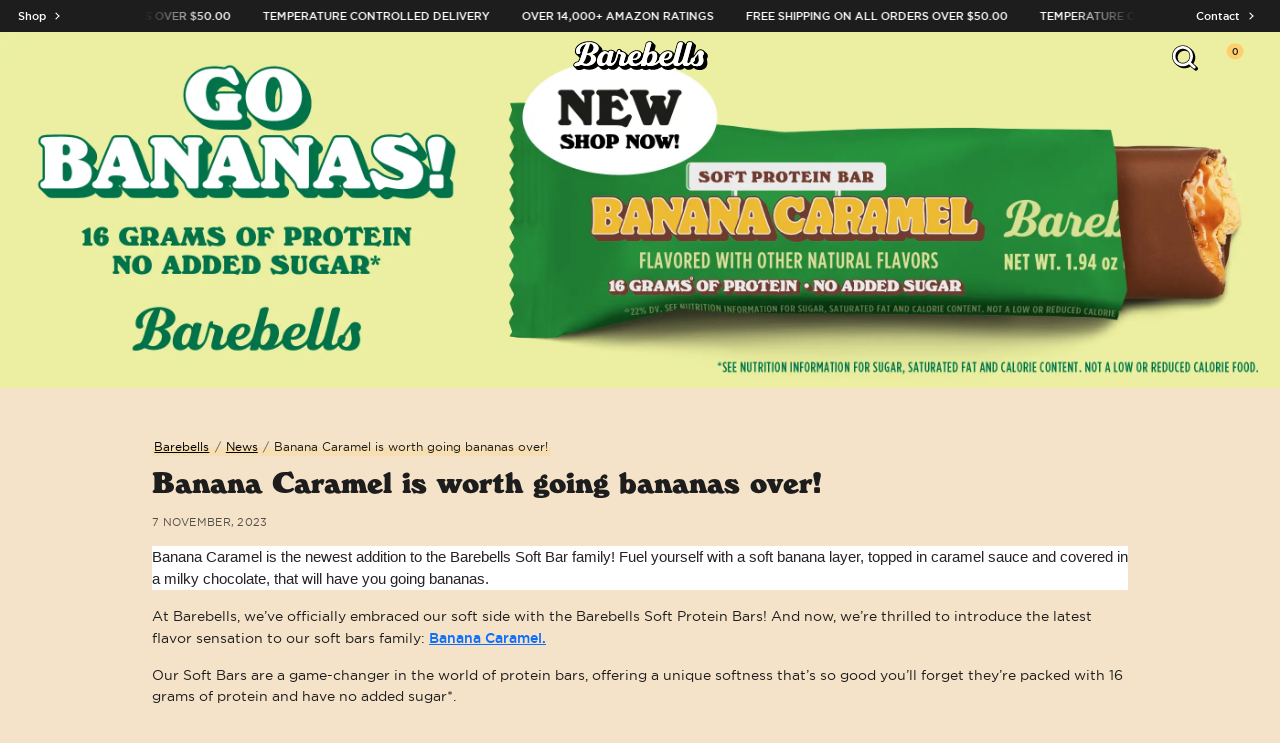

--- FILE ---
content_type: text/html; charset=UTF-8
request_url: https://shop.barebells.com/blog/2023/11/07/banana-caramel-is-worth-going-bananas-over/
body_size: 23644
content:
<!doctype html>
<html lang="en-US">

<head>
  
  
  <script id="usercentrics-cmp" src="https://web.cmp.usercentrics.eu/ui/loader.js" data-ruleset-id="Xnln_BvBs71XNm" async></script>
  <script type="application/javascript" src="https://privacy-proxy.usercentrics.eu/latest/uc-block.bundle.js" data-rocket-defer defer></script>

  
<script type="text/javascript">

  window.dataLayer = window.dataLayer || [];

  function gtag() {
    dataLayer.push(arguments);
  }

  gtag("consent", "default", {
    ad_user_data: "denied",
    ad_personalization: "denied",
    ad_storage: "denied",
    analytics_storage: "denied",
    wait_for_update: 2000
  });
  gtag("set", "ads_data_redaction", true);

</script>

<script type="text/javascript">
  (function(w, d, s, l, i) {
    w[l] = w[l] || [];
    w[l].push({
      'gtm.start': new Date().getTime(),
      event: 'gtm.js'
    });
    var f = d.getElementsByTagName(s)[0],
      j = d.createElement(s),
      dl = l != 'dataLayer' ? '&l=' + l : '';
    j.async = true;
    j.src =
      'https://www.googletagmanager.com/gtm.js?id=' + i + dl;
    f.parentNode.insertBefore(j, f);
  })(window, document, 'script', 'dataLayer', 'GTM-NFCSBXS');
</script>

<meta name="facebook-domain-verification" content="vhxhbdje9t0ts1u44rifsd9p0f3wmq" />
<meta name="google-site-verification" content="b3Uo8rZTHiKKlpnGRFwsocCx6jpVkTSsDFB1EUiNhnM" />


  <meta http-equiv="Content-Type" content="text/html; charset=utf-8" />
  <meta name="viewport" content="width=device-width" />
  
    
  <link rel="icon" type="image/png" href="/favicon-96x96.png?v=2" sizes="96x96" />
  <link rel="icon" type="image/svg+xml" href="/favicon.svg?v=2" />
  <link rel="shortcut icon" href="/favicon.ico?v=2" />
  <link rel="apple-touch-icon" sizes="180x180" href="/apple-touch-icon.png?v=2" />
  <meta name="apple-mobile-web-app-title" content="Barebells" />
  <link rel="manifest" href="/site.webmanifest" />
    <link rel="preload" href="https://shop.barebells.com/wp-content/themes/bbv3/assets/fonts/gotham-book.woff2" as="font" type="font/woff2" crossorigin="anonymous">
  <link rel="preload" href="https://shop.barebells.com/wp-content/themes/bbv3/assets/fonts/gotham-medium.woff2" as="font" type="font/woff2" crossorigin="anonymous">
  <link rel="preload" href="https://shop.barebells.com/wp-content/themes/bbv3/assets/fonts/windsor.woff2" as="font" type="font/woff2" crossorigin="anonymous">
  <meta name='robots' content='index, follow, max-snippet:-1, max-image-preview:large, max-video-preview:-1' />
	<style>img:is([sizes="auto" i], [sizes^="auto," i]) { contain-intrinsic-size: 3000px 1500px }</style>
	

<script data-cfasync="false" data-pagespeed-no-defer>
	var gtm4wp_datalayer_name = "dataLayer";
	var dataLayer = dataLayer || [];
	const gtm4wp_use_sku_instead = 1;
	const gtm4wp_currency = 'USD';
	const gtm4wp_product_per_impression = 10;
	const gtm4wp_clear_ecommerce = false;

	const gtm4wp_scrollerscript_debugmode         = false;
	const gtm4wp_scrollerscript_callbacktime      = 100;
	const gtm4wp_scrollerscript_readerlocation    = 150;
	const gtm4wp_scrollerscript_contentelementid  = "content";
	const gtm4wp_scrollerscript_scannertime       = 60;
</script>

	<title>Banana Caramel is worth going bananas over! | Barebells USA</title>
	<meta name="description" content="Banana Caramel is the newest addition to the Soft Bar family! With a soft banana layer, topped in caramel sauce &amp; covered in milky chocolate." />
	<link rel="canonical" href="https://shop.barebells.com/blog/2023/11/07/banana-caramel-is-worth-going-bananas-over/" />
	<meta property="og:locale" content="en_US" />
	<meta property="og:type" content="article" />
	<meta property="og:title" content="Banana Caramel is worth going bananas over! | Barebells USA" />
	<meta property="og:description" content="Banana Caramel is the newest addition to the Soft Bar family! With a soft banana layer, topped in caramel sauce &amp; covered in milky chocolate." />
	<meta property="og:url" content="https://shop.barebells.com/blog/2023/11/07/banana-caramel-is-worth-going-bananas-over/" />
	<meta property="og:site_name" content="Barebells" />
	<meta property="article:published_time" content="2023-11-07T14:00:36+00:00" />
	<meta property="article:modified_time" content="2023-11-07T15:52:27+00:00" />
	<meta property="og:image" content="https://shop.barebells.com/wp-content/uploads/2023/11/US_BB_BananaDream_digital_230824_blogpostbanner_mobile_2800x2300.png" />
	<meta property="og:image:width" content="2800" />
	<meta property="og:image:height" content="2300" />
	<meta property="og:image:type" content="image/png" />
	<meta name="author" content="aliciacarlsson" />
	<meta name="twitter:card" content="summary_large_image" />
	<meta name="twitter:label1" content="Written by" />
	<meta name="twitter:data1" content="aliciacarlsson" />
	<meta name="twitter:label2" content="Est. reading time" />
	<meta name="twitter:data2" content="1 minute" />
	<script type="application/ld+json" class="yoast-schema-graph">{
	    "@context": "https://schema.org",
	    "@graph": [
	        {
	            "@type": "Article",
	            "@id": "https://shop.barebells.com/blog/2023/11/07/banana-caramel-is-worth-going-bananas-over/#article",
	            "isPartOf": {
	                "@id": "https://shop.barebells.com/blog/2023/11/07/banana-caramel-is-worth-going-bananas-over/"
	            },
	            "author": {
	                "name": "aliciacarlsson",
	                "@id": "https://shop.barebells.com/#/schema/person/78caca6dc504339e93f1478afb59b334"
	            },
	            "headline": "Banana Caramel is worth going bananas over!",
	            "datePublished": "2023-11-07T14:00:36+00:00",
	            "dateModified": "2023-11-07T15:52:27+00:00",
	            "mainEntityOfPage": {
	                "@id": "https://shop.barebells.com/blog/2023/11/07/banana-caramel-is-worth-going-bananas-over/"
	            },
	            "wordCount": 219,
	            "commentCount": 0,
	            "publisher": {
	                "@id": "https://shop.barebells.com/#organization"
	            },
	            "image": {
	                "@id": "https://shop.barebells.com/blog/2023/11/07/banana-caramel-is-worth-going-bananas-over/#primaryimage"
	            },
	            "thumbnailUrl": "https://shop.barebells.com/wp-content/uploads/2023/11/US_BB_BananaDream_digital_230824_blogpostbanner_mobile_2800x2300.png",
	            "articleSection": [
	                "News"
	            ],
	            "inLanguage": "en-US",
	            "potentialAction": [
	                {
	                    "@type": "CommentAction",
	                    "name": "Comment",
	                    "target": [
	                        "https://shop.barebells.com/blog/2023/11/07/banana-caramel-is-worth-going-bananas-over/#respond"
	                    ]
	                }
	            ]
	        },
	        {
	            "@type": "WebPage",
	            "@id": "https://shop.barebells.com/blog/2023/11/07/banana-caramel-is-worth-going-bananas-over/",
	            "url": "https://shop.barebells.com/blog/2023/11/07/banana-caramel-is-worth-going-bananas-over/",
	            "name": "Banana Caramel is worth going bananas over! | Barebells USA",
	            "isPartOf": {
	                "@id": "https://shop.barebells.com/#website"
	            },
	            "primaryImageOfPage": {
	                "@id": "https://shop.barebells.com/blog/2023/11/07/banana-caramel-is-worth-going-bananas-over/#primaryimage"
	            },
	            "image": {
	                "@id": "https://shop.barebells.com/blog/2023/11/07/banana-caramel-is-worth-going-bananas-over/#primaryimage"
	            },
	            "thumbnailUrl": "https://shop.barebells.com/wp-content/uploads/2023/11/US_BB_BananaDream_digital_230824_blogpostbanner_mobile_2800x2300.png",
	            "datePublished": "2023-11-07T14:00:36+00:00",
	            "dateModified": "2023-11-07T15:52:27+00:00",
	            "description": "Banana Caramel is the newest addition to the Soft Bar family! With a soft banana layer, topped in caramel sauce & covered in milky chocolate.",
	            "breadcrumb": {
	                "@id": "https://shop.barebells.com/blog/2023/11/07/banana-caramel-is-worth-going-bananas-over/#breadcrumb"
	            },
	            "inLanguage": "en-US",
	            "potentialAction": [
	                {
	                    "@type": "ReadAction",
	                    "target": [
	                        "https://shop.barebells.com/blog/2023/11/07/banana-caramel-is-worth-going-bananas-over/"
	                    ]
	                }
	            ]
	        },
	        {
	            "@type": "ImageObject",
	            "inLanguage": "en-US",
	            "@id": "https://shop.barebells.com/blog/2023/11/07/banana-caramel-is-worth-going-bananas-over/#primaryimage",
	            "url": "https://shop.barebells.com/wp-content/uploads/2023/11/US_BB_BananaDream_digital_230824_blogpostbanner_mobile_2800x2300.png",
	            "contentUrl": "https://shop.barebells.com/wp-content/uploads/2023/11/US_BB_BananaDream_digital_230824_blogpostbanner_mobile_2800x2300.png",
	            "width": 2800,
	            "height": 2300,
	            "caption": "Barebells Banana Caramel Soft Bar launch"
	        },
	        {
	            "@type": "BreadcrumbList",
	            "@id": "https://shop.barebells.com/blog/2023/11/07/banana-caramel-is-worth-going-bananas-over/#breadcrumb",
	            "itemListElement": [
	                {
	                    "@type": "ListItem",
	                    "position": 1,
	                    "name": "Barebells",
	                    "item": "https://shop.barebells.com/"
	                },
	                {
	                    "@type": "ListItem",
	                    "position": 2,
	                    "name": "News",
	                    "item": "https://shop.barebells.com/news/"
	                },
	                {
	                    "@type": "ListItem",
	                    "position": 3,
	                    "name": "Banana Caramel is worth going bananas over!"
	                }
	            ]
	        },
	        {
	            "@type": "WebSite",
	            "@id": "https://shop.barebells.com/#website",
	            "url": "https://shop.barebells.com/",
	            "name": "Barebells",
	            "description": "",
	            "publisher": {
	                "@id": "https://shop.barebells.com/#organization"
	            },
	            "potentialAction": [
	                {
	                    "@type": "SearchAction",
	                    "target": {
	                        "@type": "EntryPoint",
	                        "urlTemplate": "https://shop.barebells.com/?s={search_term_string}"
	                    },
	                    "query-input": {
	                        "@type": "PropertyValueSpecification",
	                        "valueRequired": true,
	                        "valueName": "search_term_string"
	                    }
	                }
	            ],
	            "inLanguage": "en-US"
	        },
	        {
	            "@type": "Organization",
	            "@id": "https://shop.barebells.com/#organization",
	            "name": "Barebells",
	            "url": "https://shop.barebells.com/",
	            "logo": {
	                "@type": "ImageObject",
	                "inLanguage": "en-US",
	                "@id": "https://shop.barebells.com/#/schema/logo/image/",
	                "url": "https://shop.barebells.com/wp-content/uploads/2023/04/barebells_logo.png",
	                "contentUrl": "https://shop.barebells.com/wp-content/uploads/2023/04/barebells_logo.png",
	                "width": 500,
	                "height": 111,
	                "caption": "Barebells"
	            },
	            "image": {
	                "@id": "https://shop.barebells.com/#/schema/logo/image/"
	            }
	        },
	        {
	            "@type": "Person",
	            "@id": "https://shop.barebells.com/#/schema/person/78caca6dc504339e93f1478afb59b334",
	            "name": "aliciacarlsson"
	        }
	    ]
	}</script>


<link rel='dns-prefetch' href='//static.klaviyo.com' />



<link rel="alternate" hreflang="en-us" href="https://shop.barebells.com/blog/2023/11/07/banana-caramel-is-worth-going-bananas-over/" />

<link rel='stylesheet' id='wp-block-library-css' href='https://shop.barebells.com/wp-includes/css/dist/block-library/style.min.css?ver=c7b475db9faaab895c97936b64980b58' type='text/css' media='all' />
<link data-minify="1" rel='stylesheet' id='ust-frontend-css' href='https://shop.barebells.com/wp-content/cache/min/1/wp-content/plugins/us-nutrition/assets/frontend.css?ver=1768910073' type='text/css' media='all' />
<link data-minify="1" rel='stylesheet' id='metorik-css-css' href='https://shop.barebells.com/wp-content/cache/min/1/wp-content/plugins/metorik-helper/assets/css/metorik.css?ver=1768910073' type='text/css' media='all' />
<link data-minify="1" rel='stylesheet' id='brands-styles-css' href='https://shop.barebells.com/wp-content/cache/min/1/wp-content/plugins/woocommerce/assets/css/brands.css?ver=1768910073' type='text/css' media='all' />
<link rel='stylesheet' id='wc-avatax-frontend-css' href='https://shop.barebells.com/wp-content/plugins/woocommerce-avatax/assets/css/frontend/wc-avatax-frontend.min.css?ver=3.0.0' type='text/css' media='all' />
<link rel='stylesheet' id='parent-style-css' href='https://shop.barebells.com/wp-content/themes/bbv3/style.css?ver=c7b475db9faaab895c97936b64980b58' type='text/css' media='all' />
<link data-minify="1" rel='stylesheet' id='child-style-css' href='https://shop.barebells.com/wp-content/cache/min/1/wp-content/themes/bbv3-us/assets/css/child-style.css?ver=1768910073' type='text/css' media='all' />
<link rel='stylesheet' id='bootstrap-css' href='https://shop.barebells.com/wp-content/themes/bbv3/assets/css/bootstrap.min.css?ver=c7b475db9faaab895c97936b64980b58' type='text/css' media='all' />
<link rel='stylesheet' id='barebells-css' href='https://shop.barebells.com/wp-content/cache/background-css/1/shop.barebells.com/wp-content/themes/bbv3/assets/css/bb.css?v=2025.11.03.01&wpr_t=1769738802' type='text/css' media='all' />
<link rel='stylesheet' id='slick-css' href='https://shop.barebells.com/wp-content/themes/bbv3/assets/css/slick.min.css?ver=c7b475db9faaab895c97936b64980b58' type='text/css' media='all' />
<script type="text/template" id="tmpl-variation-template">
	<div class="woocommerce-variation-description">{{{ data.variation.variation_description }}}</div>
	<div class="woocommerce-variation-price">{{{ data.variation.price_html }}}</div>
	<div class="woocommerce-variation-availability">{{{ data.variation.availability_html }}}</div>
</script>
<script type="text/template" id="tmpl-unavailable-variation-template">
	<p role="alert">Sorry, this product is unavailable. Please choose a different combination.</p>
</script>
<script type="text/javascript" src="https://shop.barebells.com/wp-content/themes/bbv3/assets/js/jquery.min.js?v=2025.11.03.01&amp;ver=c7b475db9faaab895c97936b64980b58" id="jquery-js"></script>
<script type="text/javascript" src="https://shop.barebells.com/wp-content/plugins/woocommerce/assets/js/jquery-blockui/jquery.blockUI.min.js?ver=2.7.0-wc.10.1.0" id="jquery-blockui-js" defer="defer" data-wp-strategy="defer"></script>
<script type="text/javascript" id="wc-add-to-cart-js-extra">
/* <![CDATA[ */
var wc_add_to_cart_params = {"ajax_url":"\/wp-admin\/admin-ajax.php","wc_ajax_url":"\/?wc-ajax=%%endpoint%%","i18n_view_cart":"View cart","cart_url":"https:\/\/shop.barebells.com\/cart\/","is_cart":"","cart_redirect_after_add":"no"};
/* ]]> */
</script>
<script type="text/javascript" src="https://shop.barebells.com/wp-content/plugins/woocommerce/assets/js/frontend/add-to-cart.min.js?ver=10.1.0" id="wc-add-to-cart-js" defer="defer" data-wp-strategy="defer"></script>
<script data-minify="1" type="text/javascript" src="https://shop.barebells.com/wp-content/cache/min/1/wp-content/plugins/duracelltomi-google-tag-manager/dist/js/analytics-talk-content-tracking.js?ver=1768910073" id="gtm4wp-scroll-tracking-js" data-rocket-defer defer></script>
<script type="text/javascript" id="wc-settings-dep-in-header-js-after">
/* <![CDATA[ */
console.warn( "Scripts that have a dependency on [wc-settings, wc-blocks-checkout] must be loaded in the footer, klaviyo-klaviyo-checkout-block-editor-script was registered to load in the header, but has been switched to load in the footer instead. See https://github.com/woocommerce/woocommerce-gutenberg-products-block/pull/5059" );
console.warn( "Scripts that have a dependency on [wc-settings, wc-blocks-checkout] must be loaded in the footer, klaviyo-klaviyo-checkout-block-view-script was registered to load in the header, but has been switched to load in the footer instead. See https://github.com/woocommerce/woocommerce-gutenberg-products-block/pull/5059" );
/* ]]> */
</script>
<script type="text/javascript" src="https://shop.barebells.com/wp-content/themes/bbv3/assets/js/slick.min.js?ver=c7b475db9faaab895c97936b64980b58" id="slick-js"></script>
<script type="text/javascript" src="https://shop.barebells.com/wp-content/themes/bbv3/assets/js/add-to-cart.min.js?v=2025.11.03.01" id="add-to-cart-js" data-rocket-defer defer></script>
<script type="text/javascript" src="https://shop.barebells.com/wp-content/themes/bbv3/assets/js/geo.min.js?v=2025.11.03.01" id="geoJS-js" data-rocket-defer defer></script>
<script data-minify="1" type="text/javascript" src="https://shop.barebells.com/wp-content/cache/min/1/wp-content/themes/bbv3/assets/js/custom-events.js?ver=1768910073" id="custom-events-js" data-rocket-defer defer></script>
<script type="text/javascript" src="https://shop.barebells.com/wp-includes/js/underscore.min.js?ver=1.13.7" id="underscore-js" data-rocket-defer defer></script>
<script type="text/javascript" id="wp-util-js-extra">
/* <![CDATA[ */
var _wpUtilSettings = {"ajax":{"url":"\/wp-admin\/admin-ajax.php"}};
/* ]]> */
</script>
<script type="text/javascript" src="https://shop.barebells.com/wp-includes/js/wp-util.min.js?ver=c7b475db9faaab895c97936b64980b58" id="wp-util-js" data-rocket-defer defer></script>
<script type="text/javascript" id="wc-add-to-cart-variation-js-extra">
/* <![CDATA[ */
var wc_add_to_cart_variation_params = {"wc_ajax_url":"\/?wc-ajax=%%endpoint%%","i18n_no_matching_variations_text":"Sorry, no products matched your selection. Please choose a different combination.","i18n_make_a_selection_text":"Please select some product options before adding this product to your cart.","i18n_unavailable_text":"Sorry, this product is unavailable. Please choose a different combination.","i18n_reset_alert_text":"Your selection has been reset. Please select some product options before adding this product to your cart."};
/* ]]> */
</script>
<script type="text/javascript" src="https://shop.barebells.com/wp-content/plugins/woocommerce/assets/js/frontend/add-to-cart-variation.min.js?ver=10.1.0" id="wc-add-to-cart-variation-js" defer="defer" data-wp-strategy="defer"></script>
<meta name="generator" content="web-worker-offloading 0.2.0">



<script data-cfasync="false" data-pagespeed-no-defer>
	var dataLayer_content = {"siteID":1,"siteName":"Barebells","pagePostType":"post","pagePostType2":"single-post","pageCategory":["news"],"pagePostAuthor":"aliciacarlsson","customerTotalOrders":0,"customerTotalOrderValue":0,"customerFirstName":"","customerLastName":"","customerBillingFirstName":"","customerBillingLastName":"","customerBillingCompany":"","customerBillingAddress1":"","customerBillingAddress2":"","customerBillingCity":"","customerBillingState":"","customerBillingPostcode":"","customerBillingCountry":"","customerBillingEmail":"","customerBillingEmailHash":"","customerBillingPhone":"","customerShippingFirstName":"","customerShippingLastName":"","customerShippingCompany":"","customerShippingAddress1":"","customerShippingAddress2":"","customerShippingCity":"","customerShippingState":"","customerShippingPostcode":"","customerShippingCountry":"","cartContent":{"totals":{"applied_coupons":[],"discount_total":0,"subtotal":0,"total":0},"items":[]}};
	dataLayer.push( dataLayer_content );
</script>
<noscript><style id="rocket-lazyload-nojs-css">.rll-youtube-player, [data-lazy-src]{display:none !important;}</style></noscript>  
  <script>
    (function(){
      try{
        var m=document.cookie.match(/(?:^|;\s*)accessibilityMode=([^;]+)/);
        if(m && m[1]==='on'){ document.documentElement.classList.add('accessibility-mode'); }
      }catch(e){}
    })();
  </script>
  
  <script>
  function initUC() {
    if (typeof uc !== 'undefined' && uc) {
      uc.blockElements({
        'm5uB6gnoW': '[class^="klaviyo-form-"], [class*=" klaviyo-form-"]',
      });
      uc.deactivateBlocking([
        '87JYasXPF',
        'S1_9Vsuj-Q',
        'BJ59EidsWQ',
      ]);
    } else {
      // Retry after 500ms if uc not ready yet
      setTimeout(initUC, 500);
    }
  }

  initUC();
  </script>
  
<style id="wpr-lazyload-bg-container"></style><style id="wpr-lazyload-bg-exclusion"></style>
<noscript>
<style id="wpr-lazyload-bg-nostyle">#newsletterFormWrap .blockUI.blockOverlay{--wpr-bg-599d54a5-865f-484b-8a5a-a3c28fb792f3: url('https://shop.barebells.com/wp-content/themes/bbv3/assets/img/loader-white.svg');}.blockUI.blockOverlay{--wpr-bg-fdc42f86-d9f5-42c5-927a-934bfa31eec4: url('https://shop.barebells.com/wp-content/themes/bbv3/assets/img/loader-black.svg');}.cp-no-js-msg{--wpr-bg-35374220-28a7-4fa0-b6f6-9509000d18af: url('https://shop.barebells.com/wp-content/themes/bbv3/assets/img/loader-black.svg');}label.backInStockFormConsent::before{--wpr-bg-9f9ee600-b339-4939-be16-996103670acb: url('https://shop.barebells.com/wp-content/themes/bbv3/assets/img/check.svg');}.kl_newsletter_checkbox_field label.active::before,
.woocommerce-terms-and-conditions-wrapper .custom-checkbox.woocommerce-validated label::before,
.custom-checkbox label.active::before,
#kco-extra-checkout-fields > .kl_newsletter_checkbox_field label.active::before,
#kco-extra-checkout-fields > .form-row.custom-checkbox label.active::before,
#kco-extra-checkout-fields > .form-row.create-account label.active::before{--wpr-bg-96931c67-9c63-4e7f-9406-b6facb5178d1: url('https://shop.barebells.com/wp-content/themes/bbv3/assets/img/check.svg');}.usp-check::before{--wpr-bg-6b767a9b-437b-48db-975e-3fce838698e0: url('https://shop.barebells.com/wp-content/themes/bbv3/assets/img/green-check.svg');}.single_add_to_cart_button.loading-added::after{--wpr-bg-f0e08160-b869-4f93-97e3-530c4ead4dcd: url('https://shop.barebells.com/wp-content/themes/bbv3/assets/img/loader-white.svg');}.single_add_to_cart_button.added-item::after{--wpr-bg-6278b67f-c4b7-4a07-8f07-711889b4ffad: url('https://shop.barebells.com/wp-content/themes/bbv3/assets/img/check.svg');}.quick-add-atc{--wpr-bg-c8bb7b7d-bcda-4f46-8131-6f7a53d62cb8: url('https://shop.barebells.com/wp-content/themes/bbv3/assets/img/cart.svg');}.quick-add-atc.notify{--wpr-bg-b0dd0311-04dc-41b9-af1a-cf9b6544d64f: url('https://shop.barebells.com/wp-content/themes/bbv3/assets/img/bell.svg');}.quick-add-atc.loading-added::after{--wpr-bg-8fb0991e-9ec2-420d-98e1-fc27a6ca1c71: url('https://shop.barebells.com/wp-content/themes/bbv3/assets/img/loader-white.svg');}.quick-add-atc.added-item::after{--wpr-bg-915d0d08-1cee-46d0-8cb1-87a946891687: url('https://shop.barebells.com/wp-content/themes/bbv3/assets/img/check.svg');}.header-icon.cart-icon{--wpr-bg-5c825063-7a18-4f6e-b762-ab33f4d228c7: url('https://shop.barebells.com/wp-content/themes/bbv3/assets/img/transparent-nav-cart.svg');}.header-icon.menu-icon{--wpr-bg-6c2d3c29-2b4c-4447-bb88-39a8a68415ac: url('https://shop.barebells.com/wp-content/themes/bbv3/assets/img/transparent-nav-hamburger.svg');}</style>
</noscript>
<script type="application/javascript">const rocket_pairs = [{"selector":"#newsletterFormWrap .blockUI.blockOverlay","style":"#newsletterFormWrap .blockUI.blockOverlay{--wpr-bg-599d54a5-865f-484b-8a5a-a3c28fb792f3: url('https:\/\/shop.barebells.com\/wp-content\/themes\/bbv3\/assets\/img\/loader-white.svg');}","hash":"599d54a5-865f-484b-8a5a-a3c28fb792f3","url":"https:\/\/shop.barebells.com\/wp-content\/themes\/bbv3\/assets\/img\/loader-white.svg"},{"selector":".blockUI.blockOverlay","style":".blockUI.blockOverlay{--wpr-bg-fdc42f86-d9f5-42c5-927a-934bfa31eec4: url('https:\/\/shop.barebells.com\/wp-content\/themes\/bbv3\/assets\/img\/loader-black.svg');}","hash":"fdc42f86-d9f5-42c5-927a-934bfa31eec4","url":"https:\/\/shop.barebells.com\/wp-content\/themes\/bbv3\/assets\/img\/loader-black.svg"},{"selector":".cp-no-js-msg","style":".cp-no-js-msg{--wpr-bg-35374220-28a7-4fa0-b6f6-9509000d18af: url('https:\/\/shop.barebells.com\/wp-content\/themes\/bbv3\/assets\/img\/loader-black.svg');}","hash":"35374220-28a7-4fa0-b6f6-9509000d18af","url":"https:\/\/shop.barebells.com\/wp-content\/themes\/bbv3\/assets\/img\/loader-black.svg"},{"selector":"label.backInStockFormConsent","style":"label.backInStockFormConsent::before{--wpr-bg-9f9ee600-b339-4939-be16-996103670acb: url('https:\/\/shop.barebells.com\/wp-content\/themes\/bbv3\/assets\/img\/check.svg');}","hash":"9f9ee600-b339-4939-be16-996103670acb","url":"https:\/\/shop.barebells.com\/wp-content\/themes\/bbv3\/assets\/img\/check.svg"},{"selector":".kl_newsletter_checkbox_field label.active,\n.woocommerce-terms-and-conditions-wrapper .custom-checkbox.woocommerce-validated label,\n.custom-checkbox label.active,\n#kco-extra-checkout-fields > .kl_newsletter_checkbox_field label.active,\n#kco-extra-checkout-fields > .form-row.custom-checkbox label.active,\n#kco-extra-checkout-fields > .form-row.create-account label.active","style":".kl_newsletter_checkbox_field label.active::before,\n.woocommerce-terms-and-conditions-wrapper .custom-checkbox.woocommerce-validated label::before,\n.custom-checkbox label.active::before,\n#kco-extra-checkout-fields > .kl_newsletter_checkbox_field label.active::before,\n#kco-extra-checkout-fields > .form-row.custom-checkbox label.active::before,\n#kco-extra-checkout-fields > .form-row.create-account label.active::before{--wpr-bg-96931c67-9c63-4e7f-9406-b6facb5178d1: url('https:\/\/shop.barebells.com\/wp-content\/themes\/bbv3\/assets\/img\/check.svg');}","hash":"96931c67-9c63-4e7f-9406-b6facb5178d1","url":"https:\/\/shop.barebells.com\/wp-content\/themes\/bbv3\/assets\/img\/check.svg"},{"selector":".usp-check","style":".usp-check::before{--wpr-bg-6b767a9b-437b-48db-975e-3fce838698e0: url('https:\/\/shop.barebells.com\/wp-content\/themes\/bbv3\/assets\/img\/green-check.svg');}","hash":"6b767a9b-437b-48db-975e-3fce838698e0","url":"https:\/\/shop.barebells.com\/wp-content\/themes\/bbv3\/assets\/img\/green-check.svg"},{"selector":".single_add_to_cart_button.loading-added","style":".single_add_to_cart_button.loading-added::after{--wpr-bg-f0e08160-b869-4f93-97e3-530c4ead4dcd: url('https:\/\/shop.barebells.com\/wp-content\/themes\/bbv3\/assets\/img\/loader-white.svg');}","hash":"f0e08160-b869-4f93-97e3-530c4ead4dcd","url":"https:\/\/shop.barebells.com\/wp-content\/themes\/bbv3\/assets\/img\/loader-white.svg"},{"selector":".single_add_to_cart_button.added-item","style":".single_add_to_cart_button.added-item::after{--wpr-bg-6278b67f-c4b7-4a07-8f07-711889b4ffad: url('https:\/\/shop.barebells.com\/wp-content\/themes\/bbv3\/assets\/img\/check.svg');}","hash":"6278b67f-c4b7-4a07-8f07-711889b4ffad","url":"https:\/\/shop.barebells.com\/wp-content\/themes\/bbv3\/assets\/img\/check.svg"},{"selector":".quick-add-atc","style":".quick-add-atc{--wpr-bg-c8bb7b7d-bcda-4f46-8131-6f7a53d62cb8: url('https:\/\/shop.barebells.com\/wp-content\/themes\/bbv3\/assets\/img\/cart.svg');}","hash":"c8bb7b7d-bcda-4f46-8131-6f7a53d62cb8","url":"https:\/\/shop.barebells.com\/wp-content\/themes\/bbv3\/assets\/img\/cart.svg"},{"selector":".quick-add-atc.notify","style":".quick-add-atc.notify{--wpr-bg-b0dd0311-04dc-41b9-af1a-cf9b6544d64f: url('https:\/\/shop.barebells.com\/wp-content\/themes\/bbv3\/assets\/img\/bell.svg');}","hash":"b0dd0311-04dc-41b9-af1a-cf9b6544d64f","url":"https:\/\/shop.barebells.com\/wp-content\/themes\/bbv3\/assets\/img\/bell.svg"},{"selector":".quick-add-atc.loading-added","style":".quick-add-atc.loading-added::after{--wpr-bg-8fb0991e-9ec2-420d-98e1-fc27a6ca1c71: url('https:\/\/shop.barebells.com\/wp-content\/themes\/bbv3\/assets\/img\/loader-white.svg');}","hash":"8fb0991e-9ec2-420d-98e1-fc27a6ca1c71","url":"https:\/\/shop.barebells.com\/wp-content\/themes\/bbv3\/assets\/img\/loader-white.svg"},{"selector":".quick-add-atc.added-item","style":".quick-add-atc.added-item::after{--wpr-bg-915d0d08-1cee-46d0-8cb1-87a946891687: url('https:\/\/shop.barebells.com\/wp-content\/themes\/bbv3\/assets\/img\/check.svg');}","hash":"915d0d08-1cee-46d0-8cb1-87a946891687","url":"https:\/\/shop.barebells.com\/wp-content\/themes\/bbv3\/assets\/img\/check.svg"},{"selector":".header-icon.cart-icon","style":".header-icon.cart-icon{--wpr-bg-5c825063-7a18-4f6e-b762-ab33f4d228c7: url('https:\/\/shop.barebells.com\/wp-content\/themes\/bbv3\/assets\/img\/transparent-nav-cart.svg');}","hash":"5c825063-7a18-4f6e-b762-ab33f4d228c7","url":"https:\/\/shop.barebells.com\/wp-content\/themes\/bbv3\/assets\/img\/transparent-nav-cart.svg"},{"selector":".header-icon.menu-icon","style":".header-icon.menu-icon{--wpr-bg-6c2d3c29-2b4c-4447-bb88-39a8a68415ac: url('https:\/\/shop.barebells.com\/wp-content\/themes\/bbv3\/assets\/img\/transparent-nav-hamburger.svg');}","hash":"6c2d3c29-2b4c-4447-bb88-39a8a68415ac","url":"https:\/\/shop.barebells.com\/wp-content\/themes\/bbv3\/assets\/img\/transparent-nav-hamburger.svg"}]; const rocket_excluded_pairs = [];</script><meta name="generator" content="WP Rocket 3.19.3" data-wpr-features="wpr_lazyload_css_bg_img wpr_defer_js wpr_minify_js wpr_lazyload_images wpr_lazyload_iframes wpr_image_dimensions wpr_minify_css wpr_preload_links wpr_desktop" /></head>

<body class="single single-post single-format-standard barebells tb bg-beige ch transparent">
  
  <a tabindex="0" style="color: #ffff; background-color: #1d1d1d; z-index: 99999; " class="skip-to-content border-0 rounded-0 btn position-fixed visually-hidden-focusable bg-black radius-0 p-3 text-white bold uppercase fs-7" href="#main">
    Skip to content  </a>
    
  <header data-rocket-location-hash="a951b10164b85865d88b02768536a24b" id="header" class="header fixed-top">
        
            <div data-rocket-location-hash="82c4c3b2a443de305647e7e6e1261ccb" class="topbar text-decoration-none fs-8 text-light d-block container-fluid bg-black p-0">
              <div data-rocket-location-hash="c8dc9bdab53cadbb71792ccc164350aa" class="d-flex row flex-nowrap align-items-center">
          <div style="color: var(--white); background: linear-gradient(to right, #1d1d1d 70%, rgba(29, 29, 29, 0) 100%);" class="z-3 d-none d-xl-block h-100 bold text-start px-4 col-2">
                          <div class="d-flex justify-content-start align-items-center">
                <a target="_self" class="text-decoration-none text-white align-items-center d-flex" href="https://shop.barebells.com/shop/">
                  <span>Shop</span>
                  <i style="transform: scale(0.5) rotate(-90deg);" class="chevron-down"></i>
                </a>
              </div>
                      </div>
          <div class="text-white text-decoration-none col-12 col-lg-8">
            <div class="marquee d-flex">
              <div class="marquee-animation">
                <div class="text-uppercase bg-black px-3 p-2 bold">Free shipping on all orders over $50.00</div><div class="text-uppercase bg-black px-3 p-2 bold">Temperature controlled delivery</div><div class="text-uppercase bg-black px-3 p-2 bold">Over 14,000+ Amazon Ratings</div><div class="text-uppercase bg-black px-3 p-2 bold">Free shipping on all orders over $50.00</div><div class="text-uppercase bg-black px-3 p-2 bold">Temperature controlled delivery</div><div class="text-uppercase bg-black px-3 p-2 bold">Over 14,000+ Amazon Ratings</div><div class="text-uppercase bg-black px-3 p-2 bold">Free shipping on all orders over $50.00</div><div class="text-uppercase bg-black px-3 p-2 bold">Temperature controlled delivery</div><div class="text-uppercase bg-black px-3 p-2 bold">Over 14,000+ Amazon Ratings</div><div class="text-uppercase bg-black px-3 p-2 bold">Free shipping on all orders over $50.00</div><div class="text-uppercase bg-black px-3 p-2 bold">Temperature controlled delivery</div><div class="text-uppercase bg-black px-3 p-2 bold">Over 14,000+ Amazon Ratings</div><div class="text-uppercase bg-black px-3 p-2 bold">Free shipping on all orders over $50.00</div><div class="text-uppercase bg-black px-3 p-2 bold">Temperature controlled delivery</div><div class="text-uppercase bg-black px-3 p-2 bold">Over 14,000+ Amazon Ratings</div><div class="text-uppercase bg-black px-3 p-2 bold">Free shipping on all orders over $50.00</div><div class="text-uppercase bg-black px-3 p-2 bold">Temperature controlled delivery</div><div class="text-uppercase bg-black px-3 p-2 bold">Over 14,000+ Amazon Ratings</div><div class="text-uppercase bg-black px-3 p-2 bold">Free shipping on all orders over $50.00</div><div class="text-uppercase bg-black px-3 p-2 bold">Temperature controlled delivery</div><div class="text-uppercase bg-black px-3 p-2 bold">Over 14,000+ Amazon Ratings</div><div class="text-uppercase bg-black px-3 p-2 bold">Free shipping on all orders over $50.00</div><div class="text-uppercase bg-black px-3 p-2 bold">Temperature controlled delivery</div><div class="text-uppercase bg-black px-3 p-2 bold">Over 14,000+ Amazon Ratings</div><div class="text-uppercase bg-black px-3 p-2 bold">Free shipping on all orders over $50.00</div><div class="text-uppercase bg-black px-3 p-2 bold">Temperature controlled delivery</div><div class="text-uppercase bg-black px-3 p-2 bold">Over 14,000+ Amazon Ratings</div><div class="text-uppercase bg-black px-3 p-2 bold">Free shipping on all orders over $50.00</div><div class="text-uppercase bg-black px-3 p-2 bold">Temperature controlled delivery</div><div class="text-uppercase bg-black px-3 p-2 bold">Over 14,000+ Amazon Ratings</div>              </div>
            </div>
          </div>          <div style="background: linear-gradient(to left, #1d1d1d 70%, rgba(29, 29, 29, 0) 100%);" class="z-3 d-none d-xl-block h-100 text-end bold px-4 col-2">
                          <div class="d-flex justify-content-end align-items-center">
                <a target="_self" class="text-decoration-none text-white align-items-center d-flex" href="https://shop.barebells.com/contact/">
                  <span>Contact</span>
                  <i style="transform: scale(0.5) rotate(-90deg);" class="chevron-down"></i>
                </a>
              </div>
                      </div>
        </div>
                </div>
  
<div data-rocket-location-hash="43cc69ec6cfb14d83eacdcc1666a6815" class="main-header container-fluid bg-white shadow-bottom">
  <div data-rocket-location-hash="6fb271d0a3abccc5119c041c85fbbeeb" class="row d-flex flex-nowrap align-items-center justify-content-between">
   
   <div class="col-3 col-menu-left d-flex align-items-center">
                     <button aria-label="Open menu" aria-controls="main-menu" aria-expanded="false" onclick="toggleSlideOut('menu', event)" data-slide-out-id="menu" type="button" tabindex="0" class="header-icon d-flex menu-btn menu-icon">
           <span class="visually-hidden">Open menu</span>
         </button>
                 
   </div>
   
   <div class="col-auto justify-content-center">
     <a aria-label="Click to go to the site homepage" class="logo-link text-decoration-none" href="https://shop.barebells.com">
              <img class="header-logo" alt="Barebells Logo" width="135" height="30" src="data:image/svg+xml,%3Csvg%20xmlns='http://www.w3.org/2000/svg'%20viewBox='0%200%20135%2030'%3E%3C/svg%3E" data-lazy-src="https://shop.barebells.com/wp-content/uploads/2022/02/barebells_logo.svg" /><noscript><img class="header-logo" alt="Barebells Logo" width="135" height="30" src="https://shop.barebells.com/wp-content/uploads/2022/02/barebells_logo.svg" /></noscript>
           </a>
   </div>
   
   <div class="col-3 text-end d-flex justify-content-end col-menu-right">
                 <button aria-label="Show serach field to search for products, posts and pages" class="toggle-search menu-search-button" onclick="toggleSearchBar();">
  <svg xmlns="http://www.w3.org/2000/svg" viewBox="0 0 23.739866777507814 23.124962532867357">
    <path d="M23.190611391310995,19.920596256317367l-.00006103515625-.00006103515625-.0001220703125-.0001220703125-3.633665578196087-3.299441471161117c1.0677490234375-1.57574462890625,1.70587158203125-3.4727783203125,1.70574951171875-5.5196533203125v-.00140380859375c.00006103515625-1.959228515625-.5899658203125-3.77349853515625-1.57275390625-5.30499267578125l.0003662109375-.000244140625-.15673828125-.2647705078125-.0062255859375-.010498046875-.17413330078125-.2376708984375-.00048828125-.000732421875-.00347900390625-.00469970703125c-.142822265625-.194091796875-.291259765625-.37371826171875-.43975830078125-.55316162109375l.0045166015625-.0045166015625-.16607666015625-.1978759765625-.00018310546875-.00018310546875-.00115966796875-.00140380859375-.00067138671875-.00079345703125-.00115966796875-.0013427734375-.00091552734375-.0010986328125c-.6131591796875-.7059326171875-1.2554931640625-1.28057861328125-1.87432861328125-1.74713134765625-.828857421875-.7138671875-1.6485595703125-1.24505615234375-2.333984375-1.60321044921875-.51629638671875-.269775390625-.95751953125-.452392578125-1.272216796875-.568359375-.1573486328125-.05792236328125-.2830810546875-.0992431640625-.37066650390625-.1263427734375l-.10205078125-.03045654296875-.0279541015625-.00775146484375-.00640869140625-.00177001953125-.00164794921875-.00048828125-.21051025390625-.05462646484375-.41290283203125-.10711669921875.00640869140625.0242919921875c-.725830078125-.17559814453125-1.475830078125-.29296875-2.25830078125-.29296875C4.430664074833658.00067138671875.000732434208658,4.4306640625.000000012333658,9.87908935546875v.000244140625c-.0001220703125,2.445068359375.90582275390625,4.676025390625,2.3824462890625,6.39874267578125l-.00018310546875.0001220703125.13720703125.17401123046875.00909423828125.0115966796875.00250244140625.00250244140625c.05560302734375.06671142578125.67474365234375.815185546875,1.72418212890625,1.63946533203125.904052734375.81085205078125,2.32244873046875,1.8529052734375,4.1671142578125,2.4134521484375v.0045166015625l.2584228515625.07598876953125.11224365234375.03302001953125.2430419921875.071533203125.0052490234375.00152587890625.00518798828125.00128173828125c.75579833984375.187255859375,1.52783203125.27191162109375,2.3369140625.27191162109375h.00146484375c1.97332763671875.00006103515625,3.8070068359375-.59417724609375,5.3487548828125-1.5931396484375l2.245970265696087,1.911868228973617s.369140625.41375732421875.873291015625.77496337890625c.28131103515625.27093505859375.76873779296875.68963623046875,1.29638671875.90704345703125.01318359375.00543212890625.0267333984375.0086669921875.0399169921875.0137939453125.22320556640625.087158203125.45111083984375.14501953125.67303466796875.128662109375h.0042724609375c.18603515625,0,.37078857421875-.03643798828125.5509033203125-.09222412109375,0,0,.40802001953125-.1741943359375.55303955078125-.28863525390625l.2679443359375-.23773193359375c.11846923828125-.17547607421875.4202880859375-.6441650390625.47100830078125-.9395751953125l.0233154296875-.24127197265625c.0009765625-.02471923828125.00714111328125-.0491943359375.00714111328125-.07391357421875v-.0042724609375c.00006103515625-.47772216796875-.18487548828125-.9598388671875-.54925537109375-1.323974609375ZM9.879089367802408,16.01727294921875c-1.1304931640625-.00018310546875-2.17919921875-.32098388671875-3.08984375-.8568115234375-.95892333984375-1.084228515625-1.5435791015625-2.49853515625-1.5440673828125-4.06060791015625.00054931640625-1.69793701171875.6856689453125-3.22650146484375,1.7979736328125-4.34033203125,1.1138916015625-1.1124267578125,2.6422119140625-1.79736328125,4.34033203125-1.7978515625,1.12249755859375.00030517578125,2.16033935546875.31500244140625,3.0643310546875.840576171875.97247314453125,1.086181640625,1.56927490234375,2.50933837890625,1.5694580078125,4.07684326171875-.00018310546875,1.69293212890625-.6876220703125,3.225341796875-1.79998779296875,4.33819580078125-1.11285400390625,1.1123046875-2.645263671875,1.7998046875-4.33819580078125,1.79998779296875Z"/>
    <path d="M21.244063391978671,19.141567089965974l-3.996763722727337-3.663088932098617c1.2177734375-1.6015625,1.8857421875-3.5810546875,1.8857421875-5.599609375C19.133041856751333,4.776329720367357,14.981674669251333.624962532867357,9.879135606751333.624962532867357,4.776108263001333.624962532867357.624741075501333,4.776329720367357.624741075501333,9.878868782867357s4.1513671875,9.25390625,9.25439453125,9.25390625c2.04931640625,0,3.98046875-.6513671875,5.599609375-1.8857421875l3.997252003977337,3.663088932098617c.236328125.236328125.55029296875.3662109375.88427734375.3662109375.33349609375,0,.6474609375-.1298828125.8837890625-.3662109375s.3662109375-.5498046875.3662109375-.884765625c0-.333984375-.1298828125-.6474609375-.3662109375-.8837890625ZM9.879135606751333,16.642540657867357c-3.72900390625,0-6.76318359375-3.0341796875-6.76318359375-6.763671875,0-3.72900390625,3.0341796875-6.76318359375,6.76318359375-6.76318359375s6.76318359375,3.0341796875,6.76318359375,6.76318359375c0,3.7294921875-3.0341796875,6.763671875-6.76318359375,6.763671875Z" fill="#fff" fill-rule="evenodd"/>
  </svg>
</button>       <button aria-controls="mini-cart" aria-expanded="false" onclick="toggleSlideOut('cart', event)" data-slide-out-id="cart" type="button" tabindex="0" class="header-icon cart-btn cart-icon position-relative">
         <span id="cart-items" class="items-badge-wrap position-absolute top-0 end-0">
           <span class="rounded-circle d-flex align-items-center justify-content-center bg-yellow fw-bold items-badge">
             <span>0</span>           </span>
         </span>
         <span class="visually-hidden">Open cart</span>
       </button>
        </div>
   
  </div>
</div>    <div data-rocket-location-hash="f1b9532a57c9bae507e91f0f3fac4e5b" style="display: none;" class="search-bar w-100 bg-white shadow-bottom">
  <div data-rocket-location-hash="6a991e0bbe6211509cdb51431fe7c7ef" class="container-fluid">
    <div class="row">
      <form role="search" method="get" class="position-relative col search-form" action="https://shop.barebells.com/">
        <div class="position-relative flex-wrap d-flex">
          <label for="search">
            <span class="screen-reader-text">Search for:</span>
          </label>
          <input id="search" type="search" class="border-0 d-flex rounded-0 search-field" placeholder="Search..." value="" name="s" required />
          <div class="mw100">
            <button class="hit-search" type="submit">
              Search on Barebells              <svg class="MuiSvgIcon-root MuiSvgIcon-fontSizeMedium css-14jg8t1" focusable="false" aria-hidden="true" viewBox="0 0 16 16"><path d="M11.8331 3.5H8.66642V4.5H10.8331V10.1667H4.54019L5.68664 9.02022L4.97953 8.31311L2.62598 10.6667L4.97953 13.0202L5.68664 12.3131L4.54019 11.1667H11.8331V3.5Z" fill="currentColor"></path></svg>
            </button>
          </div>
          <button tabindex="0" class="close-search toggle-search text-black d-flex align-items-center" aria-label="Close Search" onclick="toggleSearchBar();">
            <i class="close"></i>
          </button>
        </div>
      </form>
    </div>
  </div>
</div>    
  </header>
  
    
    
  
  <main data-rocket-location-hash="7888539fdc92be0854b8029c442e37cd" class="" id="main">
<div data-rocket-location-hash="080e4b9a87c3723d8264bbd930d82eeb" id="single-post">
  <div data-rocket-location-hash="293b262e8a96e836838c62c679bb0065" class="hero-relative hero-banner bg-gray position-relative overflow-hidden">
    
          <img width="2800" height="2300"
       
       
        src="data:image/svg+xml,%3Csvg%20xmlns='http://www.w3.org/2000/svg'%20viewBox='0%200%202800%202300'%3E%3C/svg%3E"
        data-lazy-srcset="https://shop.barebells.com/wp-content/uploads/2023/11/US_BB_BananaDream_digital_230824_blogpostbanner_mobile_2800x2300.png 225w, https://shop.barebells.com/wp-content/uploads/2023/11/US_BB_BananaDream_digital_230824_blogpostbanner_mobile_2800x2300.png 380w, https://shop.barebells.com/wp-content/uploads/2023/11/US_BB_BananaDream_digital_230824_blogpostbanner_mobile_2800x2300.png 576w, https://shop.barebells.com/wp-content/uploads/2023/11/US_BB_BananaDream_digital_230824_blogpostbanner_mobile_2800x2300.png 768w, https://shop.barebells.com/wp-content/uploads/2023/11/US_BB_BananaDream_digital_230824_blogpostbanner_mobile_2800x2300.png 992w"
        alt="Barebells Banana Caramel Soft Bar launch"
        class="d-block d-lg-none hero-image min-vw-100" data-lazy-src="https://shop.barebells.com/wp-content/uploads/2023/11/US_BB_BananaDream_digital_230824_blogpostbanner_mobile_2800x2300.png"><noscript><img width="2800" height="2300"
       
       
        src="https://shop.barebells.com/wp-content/uploads/2023/11/US_BB_BananaDream_digital_230824_blogpostbanner_mobile_2800x2300.png"
        srcset="https://shop.barebells.com/wp-content/uploads/2023/11/US_BB_BananaDream_digital_230824_blogpostbanner_mobile_2800x2300.png 225w, https://shop.barebells.com/wp-content/uploads/2023/11/US_BB_BananaDream_digital_230824_blogpostbanner_mobile_2800x2300.png 380w, https://shop.barebells.com/wp-content/uploads/2023/11/US_BB_BananaDream_digital_230824_blogpostbanner_mobile_2800x2300.png 576w, https://shop.barebells.com/wp-content/uploads/2023/11/US_BB_BananaDream_digital_230824_blogpostbanner_mobile_2800x2300.png 768w, https://shop.barebells.com/wp-content/uploads/2023/11/US_BB_BananaDream_digital_230824_blogpostbanner_mobile_2800x2300.png 992w"
        alt="Barebells Banana Caramel Soft Bar launch"
        class="d-block d-lg-none hero-image min-vw-100"></noscript>              <img width="2800" height="780"
       
       
        src="data:image/svg+xml,%3Csvg%20xmlns='http://www.w3.org/2000/svg'%20viewBox='0%200%202800%20780'%3E%3C/svg%3E"
        data-lazy-srcset="https://shop.barebells.com/wp-content/uploads/2023/11/US_BB_BananaDream_digital_230824_blogpostbanner_desktop_2800x780.png 225w, https://shop.barebells.com/wp-content/uploads/2023/11/US_BB_BananaDream_digital_230824_blogpostbanner_desktop_2800x780.png 380w, https://shop.barebells.com/wp-content/uploads/2023/11/US_BB_BananaDream_digital_230824_blogpostbanner_desktop_2800x780.png 576w, https://shop.barebells.com/wp-content/uploads/2023/11/US_BB_BananaDream_digital_230824_blogpostbanner_desktop_2800x780.png 768w, https://shop.barebells.com/wp-content/uploads/2023/11/US_BB_BananaDream_digital_230824_blogpostbanner_desktop_2800x780.png 992w, https://shop.barebells.com/wp-content/uploads/2023/11/US_BB_BananaDream_digital_230824_blogpostbanner_desktop_2800x780.png 1520w"
        alt="Barebells Banana Caramel Soft Bar new flavor"
        class="d-none d-lg-block hero-image min-vw-100" data-lazy-src="https://shop.barebells.com/wp-content/uploads/2023/11/US_BB_BananaDream_digital_230824_blogpostbanner_desktop_2800x780.png"><noscript><img width="2800" height="780"
       
       
        src="https://shop.barebells.com/wp-content/uploads/2023/11/US_BB_BananaDream_digital_230824_blogpostbanner_desktop_2800x780.png"
        srcset="https://shop.barebells.com/wp-content/uploads/2023/11/US_BB_BananaDream_digital_230824_blogpostbanner_desktop_2800x780.png 225w, https://shop.barebells.com/wp-content/uploads/2023/11/US_BB_BananaDream_digital_230824_blogpostbanner_desktop_2800x780.png 380w, https://shop.barebells.com/wp-content/uploads/2023/11/US_BB_BananaDream_digital_230824_blogpostbanner_desktop_2800x780.png 576w, https://shop.barebells.com/wp-content/uploads/2023/11/US_BB_BananaDream_digital_230824_blogpostbanner_desktop_2800x780.png 768w, https://shop.barebells.com/wp-content/uploads/2023/11/US_BB_BananaDream_digital_230824_blogpostbanner_desktop_2800x780.png 992w, https://shop.barebells.com/wp-content/uploads/2023/11/US_BB_BananaDream_digital_230824_blogpostbanner_desktop_2800x780.png 1520w"
        alt="Barebells Banana Caramel Soft Bar new flavor"
        class="d-none d-lg-block hero-image min-vw-100"></noscript>    
  </div>
  <div data-rocket-location-hash="5596ef5ec7bd13cd1400c120fc7107dd" class="container-small mt-4 mt-lg-5">
    <div class="row">
      <div class="col-12 s-post-content">
        <div class="yoast-breadcrumbs page-crumbs"><div class="fs-7 wc-product-breadcrumbs" id="breadcrumbs"><span><span><a href="https://shop.barebells.com/">Barebells</a></span> / <span><a href="https://shop.barebells.com/news/">News</a></span> / <span class="breadcrumb_last" aria-current="page">Banana Caramel is worth going bananas over!</span></span></div></div>        <h1 class="fs-2">
          Banana Caramel is worth going bananas over!        </h1>
        <p class="fs-8 opacity-75 uppercase ls">
          7 November, 2023        </p>
        <div class="post-content">
          <p class="elementtoproof" style="background: white;"><strong><span style="font-size: 11.5pt; font-family: 'Segoe UI',sans-serif; color: #242424;">Banana Caramel is the newest addition to the Barebells Soft Bar family! Fuel yourself with<span style="background: white;"> a soft banana layer, topped in caramel sauce and covered in a milky chocolate, that will have you going bananas. </span></span></strong></p>
<p>At Barebells, we&#8217;ve officially embraced our soft side with the Barebells Soft Protein Bars! And now, we&#8217;re thrilled to introduce the latest flavor sensation to our soft bars family: <a href="https://shop.barebells.com/product/banana-caramel/"><strong><span style="text-decoration: underline;">Banana Caramel.</span></strong></a></p>
<p>Our Soft Bars are a game-changer in the world of protein bars, offering a unique softness that&#8217;s so good you&#8217;ll forget they&#8217;re packed with 16 grams of protein and have no added sugar*.</p>
<p>Banana Caramel Soft Bars are the ultimate tropical indulgence, featuring a soft banana layer with a generous drizzle of caramel sauce, all wrapped in a delightful milky chocolate coating. It&#8217;s a harmonious blend of tropical sweetness and rich chocolate, providing both an irresistible taste and 16 grams of protein to keep you energized.</p>
<p>So, get ready to go bananas over the latest addition to the Barebells Soft Bar family. Try the <a href="https://shop.barebells.com/product/banana-caramel/"><strong>Banana Caramel Soft Bar</strong></a> and experience a protein-packed delight that&#8217;s truly one-of-a-kind. It&#8217;s time to embrace the soft, delicious world of Barebells Soft Bars and enjoy a snack that&#8217;s as flavorful as it is nutritious.</p>
        </div>
      </div>
      
    </div>
      
    <div id="related-posts" class="mt-1 mt-lg-3 mb-5"><div class="row mb-3 d-flex align-items-end"><div class="col fs-6 bold">Related Posts</div><div class="col-auto d-flex justify-content-end related-nav"></div></div><div style="display: none;" class="related-slider custom-slider slider products-slider"><a href="https://shop.barebells.com/blog/2025/05/20/bring-out-the-wild-cherry-in-you/" class="mh-100 loop-post text-decoration-none text-black rounded-1 mb-3 loop-post col-6 col-sm-6 col-md-4 col-lg-4 col-xl-3">
	<div class="h-100 rounded-1 overflow-hidden loop-post-inner d-flex flex-column">
		<div style="aspect-ratio: 2800 / 2300;" class="border-bottom border-opacity position-relative overflow-hidden loop-img-wrap">
			<img
        width="576"
        height="467"
        src="data:image/svg+xml,%3Csvg%20xmlns='http://www.w3.org/2000/svg'%20viewBox='0%200%20576%20467'%3E%3C/svg%3E"
        data-lazy-srcset="https://shop.barebells.com/wp-content/uploads/2025/05/BB_US_DTC_VISUAL06_2800x2800_WildCherry.png 225w, https://shop.barebells.com/wp-content/uploads/2025/05/BB_US_DTC_VISUAL06_2800x2800_WildCherry.png 380w, https://shop.barebells.com/wp-content/uploads/2025/05/BB_US_DTC_VISUAL06_2800x2800_WildCherry.png 576w"
        alt="Barebells Wild Cherry"
        class="object-fit-cover post-image mw100 position-absolute top-50 start-50 translate-middle" data-lazy-src="https://shop.barebells.com/wp-content/uploads/2025/05/BB_US_DTC_VISUAL06_2800x2800_WildCherry.png"><noscript><img
        width="576"
        height="467"
        src="https://shop.barebells.com/wp-content/uploads/2025/05/BB_US_DTC_VISUAL06_2800x2800_WildCherry.png"
        srcset="https://shop.barebells.com/wp-content/uploads/2025/05/BB_US_DTC_VISUAL06_2800x2800_WildCherry.png 225w, https://shop.barebells.com/wp-content/uploads/2025/05/BB_US_DTC_VISUAL06_2800x2800_WildCherry.png 380w, https://shop.barebells.com/wp-content/uploads/2025/05/BB_US_DTC_VISUAL06_2800x2800_WildCherry.png 576w"
        alt="Barebells Wild Cherry"
        class="object-fit-cover post-image mw100 position-absolute top-50 start-50 translate-middle"></noscript>		</div>
		<div class="post-info d-flex flex-column flex-grow-1 p-3">
			<p class="windsor fs-5 post-title">
				<span>Bring out the Wild Cherry in you</span>
			</p>
			<div class="mt-auto fs-8 opacity-75 uppercase ls">
				20 May, 2025			</div>
		</div>
	</div>
</a><a href="https://shop.barebells.com/blog/2025/04/24/new-flavors-alert-vegan-fudge-brownie-caramel-choco-chip-are-here/" class="mh-100 loop-post text-decoration-none text-black rounded-1 mb-3 loop-post col-6 col-sm-6 col-md-4 col-lg-4 col-xl-3">
	<div class="h-100 rounded-1 overflow-hidden loop-post-inner d-flex flex-column">
		<div style="aspect-ratio: 2800 / 2300;" class="border-bottom border-opacity position-relative overflow-hidden loop-img-wrap">
			<img
        width="576"
        height="467"
        src="data:image/svg+xml,%3Csvg%20xmlns='http://www.w3.org/2000/svg'%20viewBox='0%200%20576%20467'%3E%3C/svg%3E"
        data-lazy-srcset="https://shop.barebells.com/wp-content/uploads/2025/04/US_BB_DTC_Vegan_FudgeBrownie_CaramelChocoChip_Featuredimage_2800x2800.png 225w, https://shop.barebells.com/wp-content/uploads/2025/04/US_BB_DTC_Vegan_FudgeBrownie_CaramelChocoChip_Featuredimage_2800x2800.png 380w, https://shop.barebells.com/wp-content/uploads/2025/04/US_BB_DTC_Vegan_FudgeBrownie_CaramelChocoChip_Featuredimage_2800x2800.png 576w"
        alt="Flavors you&#039;d wait in line for"
        class="object-fit-cover post-image mw100 position-absolute top-50 start-50 translate-middle" data-lazy-src="https://shop.barebells.com/wp-content/uploads/2025/04/US_BB_DTC_Vegan_FudgeBrownie_CaramelChocoChip_Featuredimage_2800x2800.png"><noscript><img
        width="576"
        height="467"
        src="https://shop.barebells.com/wp-content/uploads/2025/04/US_BB_DTC_Vegan_FudgeBrownie_CaramelChocoChip_Featuredimage_2800x2800.png"
        srcset="https://shop.barebells.com/wp-content/uploads/2025/04/US_BB_DTC_Vegan_FudgeBrownie_CaramelChocoChip_Featuredimage_2800x2800.png 225w, https://shop.barebells.com/wp-content/uploads/2025/04/US_BB_DTC_Vegan_FudgeBrownie_CaramelChocoChip_Featuredimage_2800x2800.png 380w, https://shop.barebells.com/wp-content/uploads/2025/04/US_BB_DTC_Vegan_FudgeBrownie_CaramelChocoChip_Featuredimage_2800x2800.png 576w"
        alt="Flavors you&#039;d wait in line for"
        class="object-fit-cover post-image mw100 position-absolute top-50 start-50 translate-middle"></noscript>		</div>
		<div class="post-info d-flex flex-column flex-grow-1 p-3">
			<p class="windsor fs-5 post-title">
				<span>New Flavors Alert: Vegan Fudge Brownie &amp; Caramel Choco Chip Are Here</span>
			</p>
			<div class="mt-auto fs-8 opacity-75 uppercase ls">
				24 April, 2025			</div>
		</div>
	</div>
</a><a href="https://shop.barebells.com/blog/2025/04/02/rocky-road-but-with-a-barbells-twist/" class="mh-100 loop-post text-decoration-none text-black rounded-1 mb-3 loop-post col-6 col-sm-6 col-md-4 col-lg-4 col-xl-3">
	<div class="h-100 rounded-1 overflow-hidden loop-post-inner d-flex flex-column">
		<div style="aspect-ratio: 2800 / 2300;" class="border-bottom border-opacity position-relative overflow-hidden loop-img-wrap">
			<img
        width="576"
        height="467"
        src="data:image/svg+xml,%3Csvg%20xmlns='http://www.w3.org/2000/svg'%20viewBox='0%200%20576%20467'%3E%3C/svg%3E"
        data-lazy-srcset="https://shop.barebells.com/wp-content/uploads/2025/03/US_BB_DTC_MarshmallowPeanutRoad_250326_featuredimage_2800x2800.png 225w, https://shop.barebells.com/wp-content/uploads/2025/03/US_BB_DTC_MarshmallowPeanutRoad_250326_featuredimage_2800x2800.png 380w, https://shop.barebells.com/wp-content/uploads/2025/03/US_BB_DTC_MarshmallowPeanutRoad_250326_featuredimage_2800x2800.png 576w"
        alt="Featured image Marshmallow Peanut Road"
        class="object-fit-cover post-image mw100 position-absolute top-50 start-50 translate-middle" data-lazy-src="https://shop.barebells.com/wp-content/uploads/2025/03/US_BB_DTC_MarshmallowPeanutRoad_250326_featuredimage_2800x2800.png"><noscript><img
        width="576"
        height="467"
        src="https://shop.barebells.com/wp-content/uploads/2025/03/US_BB_DTC_MarshmallowPeanutRoad_250326_featuredimage_2800x2800.png"
        srcset="https://shop.barebells.com/wp-content/uploads/2025/03/US_BB_DTC_MarshmallowPeanutRoad_250326_featuredimage_2800x2800.png 225w, https://shop.barebells.com/wp-content/uploads/2025/03/US_BB_DTC_MarshmallowPeanutRoad_250326_featuredimage_2800x2800.png 380w, https://shop.barebells.com/wp-content/uploads/2025/03/US_BB_DTC_MarshmallowPeanutRoad_250326_featuredimage_2800x2800.png 576w"
        alt="Featured image Marshmallow Peanut Road"
        class="object-fit-cover post-image mw100 position-absolute top-50 start-50 translate-middle"></noscript>		</div>
		<div class="post-info d-flex flex-column flex-grow-1 p-3">
			<p class="windsor fs-5 post-title">
				<span>Rocky Road but with a Barbell&#8217;s twist</span>
			</p>
			<div class="mt-auto fs-8 opacity-75 uppercase ls">
				2 April, 2025			</div>
		</div>
	</div>
</a><a href="https://shop.barebells.com/blog/2025/03/05/the-return-of-the-barebells-peanut-butter-protein-bar/" class="mh-100 loop-post text-decoration-none text-black rounded-1 mb-3 loop-post col-6 col-sm-6 col-md-4 col-lg-4 col-xl-3">
	<div class="h-100 rounded-1 overflow-hidden loop-post-inner d-flex flex-column">
		<div style="aspect-ratio: 2800 / 2300;" class="border-bottom border-opacity position-relative overflow-hidden loop-img-wrap">
			<img
        width="576"
        height="467"
        src="data:image/svg+xml,%3Csvg%20xmlns='http://www.w3.org/2000/svg'%20viewBox='0%200%20576%20467'%3E%3C/svg%3E"
        data-lazy-srcset="https://shop.barebells.com/wp-content/uploads/2025/02/US_BB_DTC_PeanutButter_250224_featuredimage_2800x2800.png 225w, https://shop.barebells.com/wp-content/uploads/2025/02/US_BB_DTC_PeanutButter_250224_featuredimage_2800x2800.png 380w, https://shop.barebells.com/wp-content/uploads/2025/02/US_BB_DTC_PeanutButter_250224_featuredimage_2800x2800.png 576w"
        alt="Stacked peanut butter protein bars with caramel and nuts, split open."
        class="object-fit-cover post-image mw100 position-absolute top-50 start-50 translate-middle" data-lazy-src="https://shop.barebells.com/wp-content/uploads/2025/02/US_BB_DTC_PeanutButter_250224_featuredimage_2800x2800.png"><noscript><img
        width="576"
        height="467"
        src="https://shop.barebells.com/wp-content/uploads/2025/02/US_BB_DTC_PeanutButter_250224_featuredimage_2800x2800.png"
        srcset="https://shop.barebells.com/wp-content/uploads/2025/02/US_BB_DTC_PeanutButter_250224_featuredimage_2800x2800.png 225w, https://shop.barebells.com/wp-content/uploads/2025/02/US_BB_DTC_PeanutButter_250224_featuredimage_2800x2800.png 380w, https://shop.barebells.com/wp-content/uploads/2025/02/US_BB_DTC_PeanutButter_250224_featuredimage_2800x2800.png 576w"
        alt="Stacked peanut butter protein bars with caramel and nuts, split open."
        class="object-fit-cover post-image mw100 position-absolute top-50 start-50 translate-middle"></noscript>		</div>
		<div class="post-info d-flex flex-column flex-grow-1 p-3">
			<p class="windsor fs-5 post-title">
				<span>The return of the Barebells Peanut Butter Protein Bar</span>
			</p>
			<div class="mt-auto fs-8 opacity-75 uppercase ls">
				5 March, 2025			</div>
		</div>
	</div>
</a><a href="https://shop.barebells.com/blog/2025/01/21/new-barebells-vegan-caramel-peanut/" class="mh-100 loop-post text-decoration-none text-black rounded-1 mb-3 loop-post col-6 col-sm-6 col-md-4 col-lg-4 col-xl-3">
	<div class="h-100 rounded-1 overflow-hidden loop-post-inner d-flex flex-column">
		<div style="aspect-ratio: 2800 / 2300;" class="border-bottom border-opacity position-relative overflow-hidden loop-img-wrap">
			<img
        width="576"
        height="467"
        src="data:image/svg+xml,%3Csvg%20xmlns='http://www.w3.org/2000/svg'%20viewBox='0%200%20576%20467'%3E%3C/svg%3E"
        data-lazy-srcset="https://shop.barebells.com/wp-content/uploads/2025/01/US_BB_DTC_VeganCaramelPeanut_Ads_241230_featuredimage_2800x2800.png 225w, https://shop.barebells.com/wp-content/uploads/2025/01/US_BB_DTC_VeganCaramelPeanut_Ads_241230_featuredimage_2800x2800.png 380w, https://shop.barebells.com/wp-content/uploads/2025/01/US_BB_DTC_VeganCaramelPeanut_Ads_241230_featuredimage_2800x2800.png 576w"
        alt="Vegan caramel featured image"
        class="object-fit-cover post-image mw100 position-absolute top-50 start-50 translate-middle" data-lazy-src="https://shop.barebells.com/wp-content/uploads/2025/01/US_BB_DTC_VeganCaramelPeanut_Ads_241230_featuredimage_2800x2800.png"><noscript><img
        width="576"
        height="467"
        src="https://shop.barebells.com/wp-content/uploads/2025/01/US_BB_DTC_VeganCaramelPeanut_Ads_241230_featuredimage_2800x2800.png"
        srcset="https://shop.barebells.com/wp-content/uploads/2025/01/US_BB_DTC_VeganCaramelPeanut_Ads_241230_featuredimage_2800x2800.png 225w, https://shop.barebells.com/wp-content/uploads/2025/01/US_BB_DTC_VeganCaramelPeanut_Ads_241230_featuredimage_2800x2800.png 380w, https://shop.barebells.com/wp-content/uploads/2025/01/US_BB_DTC_VeganCaramelPeanut_Ads_241230_featuredimage_2800x2800.png 576w"
        alt="Vegan caramel featured image"
        class="object-fit-cover post-image mw100 position-absolute top-50 start-50 translate-middle"></noscript>		</div>
		<div class="post-info d-flex flex-column flex-grow-1 p-3">
			<p class="windsor fs-5 post-title">
				<span>A Sweet January: Introducing a New Vegan Protein Bar!</span>
			</p>
			<div class="mt-auto fs-8 opacity-75 uppercase ls">
				21 January, 2025			</div>
		</div>
	</div>
</a><a href="https://shop.barebells.com/blog/2024/11/12/new-flavor-holiday-launch-peppermint-bark/" class="mh-100 loop-post text-decoration-none text-black rounded-1 mb-3 loop-post col-6 col-sm-6 col-md-4 col-lg-4 col-xl-3">
	<div class="h-100 rounded-1 overflow-hidden loop-post-inner d-flex flex-column">
		<div style="aspect-ratio: 2800 / 2300;" class="border-bottom border-opacity position-relative overflow-hidden loop-img-wrap">
			<img
        width="576"
        height="467"
        src="data:image/svg+xml,%3Csvg%20xmlns='http://www.w3.org/2000/svg'%20viewBox='0%200%20576%20467'%3E%3C/svg%3E"
        data-lazy-srcset="https://shop.barebells.com/wp-content/uploads/2024/11/US_BB_PeppermintBark_DTC_241104_featuredimage_2800x2800.png 225w, https://shop.barebells.com/wp-content/uploads/2024/11/US_BB_PeppermintBark_DTC_241104_featuredimage_2800x2800.png 380w, https://shop.barebells.com/wp-content/uploads/2024/11/US_BB_PeppermintBark_DTC_241104_featuredimage_2800x2800.png 576w"
        alt="Barebells Peppermint bark blogpost featured image"
        class="object-fit-cover post-image mw100 position-absolute top-50 start-50 translate-middle" data-lazy-src="https://shop.barebells.com/wp-content/uploads/2024/11/US_BB_PeppermintBark_DTC_241104_featuredimage_2800x2800.png"><noscript><img
        width="576"
        height="467"
        src="https://shop.barebells.com/wp-content/uploads/2024/11/US_BB_PeppermintBark_DTC_241104_featuredimage_2800x2800.png"
        srcset="https://shop.barebells.com/wp-content/uploads/2024/11/US_BB_PeppermintBark_DTC_241104_featuredimage_2800x2800.png 225w, https://shop.barebells.com/wp-content/uploads/2024/11/US_BB_PeppermintBark_DTC_241104_featuredimage_2800x2800.png 380w, https://shop.barebells.com/wp-content/uploads/2024/11/US_BB_PeppermintBark_DTC_241104_featuredimage_2800x2800.png 576w"
        alt="Barebells Peppermint bark blogpost featured image"
        class="object-fit-cover post-image mw100 position-absolute top-50 start-50 translate-middle"></noscript>		</div>
		<div class="post-info d-flex flex-column flex-grow-1 p-3">
			<p class="windsor fs-5 post-title">
				<span>New Flavor Holiday Launch &#8211; Peppermint Bark</span>
			</p>
			<div class="mt-auto fs-8 opacity-75 uppercase ls">
				12 November, 2024			</div>
		</div>
	</div>
</a></div></div>      
  
  </div>
</div>

    </main>

      
      <div data-rocket-location-hash="16d0388b224acd61361624f132348bc8" class=" footer-divider">
      <svg xmlns="http://www.w3.org/2000/svg" viewBox="0 0 2400 45" preserveAspectRatio="none">
        <path fill="var(--black)" d="M2400,45V8.29c-726.24,65.77-628.13-41.01-1321.2,2.46C356.71,56.04,49.48,21.88,0,15.35v29.65h2400Z"/>
      </svg>
    </div>
    
  <footer data-rocket-location-hash="eb45b14c35214b98316ccc1886314ccf" class="footer border-0 position-relative pt-0 pt-md-4 pt-lg-5 bg-black text-white">
    
    <div data-rocket-location-hash="ad6d13792351846bba718c2a352ae5c7" class="container-fluid pt-5 pb-5 pb-lg-1">
      <div data-rocket-location-hash="b7f3742da94f767f75438339db2760dd" class="row main-footer pb-0 pb-xl-5">
        
        <div class="order-2 order-lg-1 col-6 mb-5 mb-lg-0 col-lg-auto footer-col">
          <p class="opacity-60 footer-title">
            Shop          </p>
                                    <div class="footer-list list-group">
                                                      <a class="unh border-0 px-0 py-1 text-white list-group-item bg-black" aria-label="Go to Protein Bars" href="https://shop.barebells.com/product-category/proteinbars/">
                      Protein Bars                    </a>
                                      <a class="unh border-0 px-0 py-1 text-white list-group-item bg-black" aria-label="Go to Soft Protein Bars" href="https://shop.barebells.com/product-category/soft-bars/">
                      Soft Protein Bars                    </a>
                                      <a class="unh border-0 px-0 py-1 text-white list-group-item bg-black" aria-label="Go to Vegan Protein Bars" href="https://shop.barebells.com//product-category/soft-bars/">
                      Vegan Protein Bars                    </a>
                                      <a class="unh border-0 px-0 py-1 text-white list-group-item bg-black" aria-label="Go to Variety Pack" href="https://shop.barebells.com/product/variety-pack/">
                      Variety Pack                    </a>
                                      <a class="unh border-0 px-0 py-1 text-white list-group-item bg-black" aria-label="Go to Milk Drinks" href="https://shop.barebells.com/product-category/milk-drink/">
                      Milk Drinks                    </a>
                                      <a class="unh border-0 px-0 py-1 text-white list-group-item bg-black" aria-label="Go to Protein Sodas" href="https://shop.barebells.com/product-category/protein-soda/">
                      Protein Sodas                    </a>
                                                </div>
                              </div>
        
        <div class="order-3 order-lg-2 col-6 mb-5 mb-lg-0 col-lg-auto footer-col">
          <p class="opacity-60 footer-title">
            Explore          </p>
                                    <div class="footer-list list-group">
                                                      <a class="unh border-0 px-0 py-1 text-white list-group-item bg-black" aria-label="Go to  News & Articles" href="https://shop.barebells.com/news/">
                      News & Articles                    </a>
                                      <a class="unh border-0 px-0 py-1 text-white list-group-item bg-black" aria-label="Go to  About Barebells" href="https://shop.barebells.com/about-barebells/">
                      About Barebells                    </a>
                                      <a class="unh border-0 px-0 py-1 text-white list-group-item bg-black" aria-label="Go to  Sustainability" href="https://shop.barebells.com/sustainability/">
                      Sustainability                    </a>
                                      <a class="unh border-0 px-0 py-1 text-white list-group-item bg-black" aria-label="Go to  Nutrition Values" href="https://shop.barebells.com/nutrition-values/">
                      Nutrition Values                    </a>
                                                </div>
                              </div>
        
        <div class="order-4 order-lg-3 col-6 mb-3 mb-lg-5 mb-lg-0 col-lg-auto footer-col">
          <p class="opacity-60 footer-title">
            Support          </p>
                                    <div class="footer-list list-group">
                                                      <a class="unh border-0 px-0 py-1 text-white list-group-item bg-black" aria-label="Go to  Terms of Sale" href="https://shop.barebells.com/terms-conditions/">
                      Terms of Sale                    </a>
                                      <a class="unh border-0 px-0 py-1 text-white list-group-item bg-black" aria-label="Go to  Terms of Use" href="https://shop.barebells.com/terms-and-conditions-of-use/">
                      Terms of Use                    </a>
                                      <a class="unh border-0 px-0 py-1 text-white list-group-item bg-black" aria-label="Go to  Privacy Policy" href="https://shop.barebells.com/privacy-policy/">
                      Privacy Policy                    </a>
                                      <a class="unh border-0 px-0 py-1 text-white list-group-item bg-black" aria-label="Go to  Track Your Order" href="https://shop.barebells.com/track-your-order/">
                      Track Your Order                    </a>
                                                </div>
                              </div>
        
        <div class="order-5 order-lg-4 col-6 mb-3 mb-lg-5 mb-lg-0 col-lg-auto footer-col">
          <p class="opacity-60 footer-title">
            Navigation          </p>
                                    <div class="footer-list list-group">
                                                      <a class="unh border-0 px-0 py-1 text-white list-group-item bg-black" aria-label="Go to  Contact" href="https://shop.barebells.com/contact/">
                      Contact                    </a>
                                      <a class="unh border-0 px-0 py-1 text-white list-group-item bg-black" aria-label="Go to  FAQ" href="https://shop.barebells.com/faq/">
                      FAQ                    </a>
                                      <a class="unh border-0 px-0 py-1 text-white list-group-item bg-black" aria-label="Go to  Vouchers" href="https://shop.barebells.com/barebells-coupon-code/">
                      Vouchers                    </a>
                                      <a class="unh border-0 px-0 py-1 text-white list-group-item bg-black" aria-label="Go to  Newsletter" href="https://shop.barebells.com/newsletter/">
                      Newsletter                    </a>
                                                </div>
                              </div>
        
        <div class="order-1 order-lg-5 col-12 mb-5 mb-lg-5 mt-0 mt-lg-5 mt-xl-0 col-xl">
        
          <p class="opacity-60 footer-title ms-auto mw-footer">
            Newsletter          </p>
          <div class="dark-nl" id="newsletterFormWrap">
            <div class="flex-wrap d-flex ms-auto align-items-end mw-footer">
              <form class="mw100 flex-wrap d-flex align-items-end" id="klaviyoForm" action="https://shop.barebells.com/wp-admin/admin-post.php" method="POST">
                 <input type="hidden" name="action" value="submit_newsletter_form">
                 <input type="hidden" name="timestamp" value="1769767601">
                 <div class="d-none">
                    <label for="website">Leave this field empty</label>
                    <input type="text" name="website" id="website" tabindex="-1" autocomplete="off">
                  </div>
                 
                 <div style="height: 55px;" class="col p-0">
                    <label for="email" class="visually-hidden">Email</label>
                    <input class="footer-nl-input" type="email" id="email" name="email" placeholder="Enter your email" required>
                 </div>
                 <div style="height: 55px;" class="col-auto p-0">
                    <button class="footer-nl-button" type="submit">
                      <i class="arrow-left"></i>
                      <span class="visually-hidden">Subscribe</span>
                    </button>
                 </div>
              </form>
              <div id="klaviyoFormResponse"></div>
            </div>
            
                          <div class="flex-wrap d-flex ms-auto mw-footer">
                <div class="mt-3 p-0 fs-8 opacity-60">
                  <p>With my subscription, I confirm that I (i) am at least 18 years old; (ii) consent to the processing of my personal data, including profiling, to receive personalized marketing material including product offers, updates, special promotions, reminders, review invitations etc. from Vitamin Well LLC via email and other digital marketing channels; (iii) am aware that Vitamin Well LLC tracks my interactions with the marketing material sent to me in order to customize the content and delivery to my personal circumstances; and (iv) have read and understood Vitamin Well LLC’s <a class="text-white" style="color: var(--white) !important;" href="https://shop.barebells.com/privacy-policy/">Privacy Policy</a>. I understand that I can withdraw my consent at any time without affecting the lawfulness of processing prior to withdrawal.</p>
                </div>
              </div>
                      </div>
          <div class="flex-wrap mt-2 d-flex ms-auto mw-footer">
            <a class="social oph me-3" href="https://www.instagram.com/barebells.usa" title="Barebells Instagram" rel="noopener noreferrer" target="_blank" data-social="Instagram"><span class="text-white bg-black visually-hidden">Instagram(Opens in a new tab)</span><img alt="Instagram logo icon" src="data:image/svg+xml,%3Csvg%20xmlns='http://www.w3.org/2000/svg'%20viewBox='0%200%2030%2030'%3E%3C/svg%3E" width="30" height="30" data-lazy-src="https://shop.barebells.com/wp-content/uploads/2025/03/instagram.svg" /><noscript><img alt="Instagram logo icon" src="https://shop.barebells.com/wp-content/uploads/2025/03/instagram.svg" width="30" height="30" /></noscript></a><a class="social oph me-3" href="https://www.tiktok.com/@barebells.usa" title="Barebells TikTok" rel="noopener noreferrer" target="_blank" data-social="TikTok"><span class="text-white bg-black visually-hidden">TikTok(Opens in a new tab)</span><img alt="TikTok logo icon" src="data:image/svg+xml,%3Csvg%20xmlns='http://www.w3.org/2000/svg'%20viewBox='0%200%2030%2030'%3E%3C/svg%3E" width="30" height="30" data-lazy-src="https://shop.barebells.com/wp-content/uploads/2025/03/tiktok.svg" /><noscript><img alt="TikTok logo icon" src="https://shop.barebells.com/wp-content/uploads/2025/03/tiktok.svg" width="30" height="30" /></noscript></a><a class="social oph me-3" href="https://www.facebook.com/barebells.usa/" title="Barebells Facebook" rel="noopener noreferrer" target="_blank" data-social="Facebook"><span class="text-white bg-black visually-hidden">Facebook(Opens in a new tab)</span><img alt="Facebook logo icon" src="data:image/svg+xml,%3Csvg%20xmlns='http://www.w3.org/2000/svg'%20viewBox='0%200%2030%2030'%3E%3C/svg%3E" width="30" height="30" data-lazy-src="https://shop.barebells.com/wp-content/uploads/2025/03/facebook.svg" /><noscript><img alt="Facebook logo icon" src="https://shop.barebells.com/wp-content/uploads/2025/03/facebook.svg" width="30" height="30" /></noscript></a>          </div>
        </div>
        
      </div>
    </div>
    
          <div data-rocket-location-hash="0d103322f7247bfba2cef13142bf0984" class="border-top border-opacity-white container-fluid">
        <div data-rocket-location-hash="63c31511766be8eae7dd9bbf76d55231" class="row py-3 justify-content-start align-items-center flex-grow">
          <div class="col-12 opacity-60 fst-italic fs-7">
            * Not a low or reduced calorie food. See nutrition information for sugar, calorie and saturated fat content.          </div>
        </div>
      </div>
    
    <div data-rocket-location-hash="238c17de05bb7982aed75c96b713c3d2" class="border-top border-opacity-white container-fluid">
      <div data-rocket-location-hash="0721f1dd19e3fe6e3e1bd383eedd95c6" class="row d-flex py-4 justify-content-start align-items-center flex-grow">
        
        <div class="col-12 order-1 col-lg">
          <div class="row">
                  
            <div id="store-review-stars" class="col-auto py-3 py-md-1 d-inline-flex align-items-center me-3"><div class="d-inline-flex position-relative"><img width="92" height="15" style="height: 15px;" alt="Review Stars" src="data:image/svg+xml,%3Csvg%20xmlns='http://www.w3.org/2000/svg'%20viewBox='0%200%2092%2015'%3E%3C/svg%3E" data-lazy-src="http://shop.barebells.com/wp-content/uploads/2025/12/gray.svg"><noscript><img width="92" height="15" style="height: 15px;" alt="Review Stars" src="http://shop.barebells.com/wp-content/uploads/2025/12/gray.svg"></noscript><span data-bg="http://shop.barebells.com/wp-content/uploads/2025/12/yellow.svg" style="background-repeat:no-repeat; background-position:center left; background-size:cover;  width:94%;" class="h-100 overflow-hidden position-absolute top-0 left-0 rocket-lazyload"></span></div><span class="ms-1 fs-7 review-count">4.7 / 5 (200 reviews)</span></div>                
            <a class="col-auto unh py-1 fs-7 oph bg-black text-white text-decoration-none" href="https://shop.barebells.com/california-consumer-privacy-act-disclosures/">California Consumer Privacy Act Disclosures</a><a class="col-auto unh py-1 fs-7 oph bg-black text-white text-decoration-none" href="https://shop.barebells.com/accessibility/">Accessibility</a><a class="col-auto unh py-1 fs-7 oph bg-black text-white text-decoration-none" href="https://shop.barebells.com/become-a-retailer/">Become a reseller</a><a class="col-auto unh py-1 fs-7 oph bg-black text-white text-decoration-none" href="https://career.vitaminwell.com/">Career</a>            
            <a href="#" role="button" tabindex="0" onclick="UC_UI.showSecondLayer(); " class="col-auto unh py-1 fs-7 oph bg-black text-white text-decoration-none">
              Cookie Settings            </a>
                          <button id="optOutAllButton" class="col-auto unh py-1 fs-7 oph bg-black text-white text-decoration-none">
                Do not sell or share my personal information              </button>
              <script>
                function reloadPage(){window.location.reload()}jQuery(document).ready(function(d){d("#optOutAllButton").click(function(o){UC_UI.denyAllConsents(!0),d("body").append('<div data-slide-out-id="optOut" onClick="reloadPage();" class="fixed-top overlay"></div>'),jQuery('div.overlay[data-slide-out-id="optOut"]').show();var a=`
                    <div class="modal d-block" onClick="reloadPage();" id="centeredModal" tabindex="-1" aria-labelledby="modalLabel" aria-hidden="true">
                        <div class="modal-dialog modal-dialog-centered">
                            <div class="modal-content rounded-1">
                                <div class="modal-header">
                                    <p class="m-0 modal-title bold" id="modalLabel">We’ve got you covered!</p>
                                </div>
                                <div class="modal-body">
                                    Request submitted.
                                </div>
                                <div class="modal-footer justify-content-start">
                                    <button type="button" class="mw100 rounded-1 bg-black text-white btn btn-secondary" onClick="reloadPage();" data-bs-dismiss="modal">Close & Reload Page</button>
                                </div>
                            </div>
                        </div>
                    </div>
                `;d("body").append(a)})});
              </script>
                        
          </div>
        </div>
        
        <div data-rocket-location-hash="4b99d813c068421d5b32d589ab0c511c" class="col-12 order-3 order-lg-2 col-lg-auto">
          
<div id="dd-wrapper" class="dd-wrap position-relative">
  <input tabindex="0" class="dd-checkbox visually-hidden" id="dd-list-ss" name="dropdown" type="checkbox" />
                                          <label tabindex="0" for="dd-list-ss" class="align-items-center justify-content-center d-inline-flex fs-7">
        <img width="15" height="15" class="me-2 rounded-circle flag-img" src="data:image/svg+xml,%3Csvg%20xmlns='http://www.w3.org/2000/svg'%20viewBox='0%200%2015%2015'%3E%3C/svg%3E" alt="Flag of United States" data-lazy-src="https://shop.barebells.com/wp-content/themes/bbv3/assets/img/flags/us.svg"><noscript><img width="15" height="15" class="me-2 rounded-circle flag-img" src="https://shop.barebells.com/wp-content/themes/bbv3/assets/img/flags/us.svg" alt="Flag of United States"></noscript>
        <span class="bg-black text-white">United States</span>
        <i class="chevron-down"></i>
      </label>
        <ul class="dd-list position-absolute rounded-1 text-black p-0 top-0 start-0 bg-white">
          <li>
        <a class="text-decoration-none oph align-items-center text-black d-flex bold fs-7 py-3 px-3 border-bottom" href="https://barebells.ca/">
          <img width="15" height="15" class="me-2 rounded-circle flag-img" src="data:image/svg+xml,%3Csvg%20xmlns='http://www.w3.org/2000/svg'%20viewBox='0%200%2015%2015'%3E%3C/svg%3E" alt="Flag of Canada Flag" data-lazy-src="https://shop.barebells.com/wp-content/themes/bbv3/assets/img/flags/ca.svg"><noscript><img width="15" height="15" class="me-2 rounded-circle flag-img" src="https://shop.barebells.com/wp-content/themes/bbv3/assets/img/flags/ca.svg" alt="Flag of Canada Flag"></noscript>
          <span>Canada / CAD </span>
        </a>
      </li>
          <li>
        <a class="text-decoration-none oph align-items-center text-black d-flex bold fs-7 py-3 px-3 border-bottom" href="https://barebells.dk/">
          <img width="15" height="15" class="me-2 rounded-circle flag-img" src="data:image/svg+xml,%3Csvg%20xmlns='http://www.w3.org/2000/svg'%20viewBox='0%200%2015%2015'%3E%3C/svg%3E" alt="Flag of Denmark Flag" data-lazy-src="https://shop.barebells.com/wp-content/themes/bbv3/assets/img/flags/dk.svg"><noscript><img width="15" height="15" class="me-2 rounded-circle flag-img" src="https://shop.barebells.com/wp-content/themes/bbv3/assets/img/flags/dk.svg" alt="Flag of Denmark Flag"></noscript>
          <span>Denmark / DKK </span>
        </a>
      </li>
          <li>
        <a class="text-decoration-none oph align-items-center text-black d-flex bold fs-7 py-3 px-3 border-bottom" href="https://barebells.fr/">
          <img width="15" height="15" class="me-2 rounded-circle flag-img" src="data:image/svg+xml,%3Csvg%20xmlns='http://www.w3.org/2000/svg'%20viewBox='0%200%2015%2015'%3E%3C/svg%3E" alt="Flag of France Flag" data-lazy-src="https://shop.barebells.com/wp-content/themes/bbv3/assets/img/flags/fr.svg"><noscript><img width="15" height="15" class="me-2 rounded-circle flag-img" src="https://shop.barebells.com/wp-content/themes/bbv3/assets/img/flags/fr.svg" alt="Flag of France Flag"></noscript>
          <span>France / EUR </span>
        </a>
      </li>
          <li>
        <a class="text-decoration-none oph align-items-center text-black d-flex bold fs-7 py-3 px-3 border-bottom" href="https://barebells.de/">
          <img width="15" height="15" class="me-2 rounded-circle flag-img" src="data:image/svg+xml,%3Csvg%20xmlns='http://www.w3.org/2000/svg'%20viewBox='0%200%2015%2015'%3E%3C/svg%3E" alt="Flag of Germany Flag" data-lazy-src="https://shop.barebells.com/wp-content/themes/bbv3/assets/img/flags/de.svg"><noscript><img width="15" height="15" class="me-2 rounded-circle flag-img" src="https://shop.barebells.com/wp-content/themes/bbv3/assets/img/flags/de.svg" alt="Flag of Germany Flag"></noscript>
          <span>Germany / EUR </span>
        </a>
      </li>
          <li>
        <a class="text-decoration-none oph align-items-center text-black d-flex bold fs-7 py-3 px-3 border-bottom" href="https://barebells.co.uk/">
          <img width="15" height="15" class="me-2 rounded-circle flag-img" src="data:image/svg+xml,%3Csvg%20xmlns='http://www.w3.org/2000/svg'%20viewBox='0%200%2015%2015'%3E%3C/svg%3E" alt="Flag of United Kingdom Flag" data-lazy-src="https://shop.barebells.com/wp-content/themes/bbv3/assets/img/flags/gb.svg"><noscript><img width="15" height="15" class="me-2 rounded-circle flag-img" src="https://shop.barebells.com/wp-content/themes/bbv3/assets/img/flags/gb.svg" alt="Flag of United Kingdom Flag"></noscript>
          <span>United Kingdom / GBP </span>
        </a>
      </li>
          <li>
        <a class="text-decoration-none oph align-items-center text-black d-flex bold fs-7 py-3 px-3 border-bottom" href="https://shop.barebells.com/">
          <img width="15" height="15" class="me-2 rounded-circle flag-img" src="data:image/svg+xml,%3Csvg%20xmlns='http://www.w3.org/2000/svg'%20viewBox='0%200%2015%2015'%3E%3C/svg%3E" alt="Flag of United States Flag" data-lazy-src="https://shop.barebells.com/wp-content/themes/bbv3/assets/img/flags/us.svg"><noscript><img width="15" height="15" class="me-2 rounded-circle flag-img" src="https://shop.barebells.com/wp-content/themes/bbv3/assets/img/flags/us.svg" alt="Flag of United States Flag"></noscript>
          <span>United States / USD </span>
        </a>
      </li>
        <li>
      <a class="text-decoration-none oph align-items-center text-black d-flex bold fs-7 py-3 px-3" href="https://barebells.com/">
        <img width="15" height="15" class="me-2 rounded-circle flag-img" src="data:image/svg+xml,%3Csvg%20xmlns='http://www.w3.org/2000/svg'%20viewBox='0%200%2015%2015'%3E%3C/svg%3E" alt="United States Flag" data-lazy-src="https://shop.barebells.com/wp-content/themes/bbv3/assets/img/flags/global.svg"><noscript><img width="15" height="15" class="me-2 rounded-circle flag-img" src="https://shop.barebells.com/wp-content/themes/bbv3/assets/img/flags/global.svg" alt="United States Flag"></noscript>
        <span>Other / Global</span>
      </a>
    </li>
  </ul>
</div>        </div>
        
        <div data-rocket-location-hash="ad27d0ee7740fd984c9b11cd34d120d9" class="col-12 order-2 my-3 my-lg-0 order-lg-3 col-lg-auto">
          <div class="row p-0 fs-8 oph text-white text-decoration-none justify-content-lg-end text-lg-end">
            <div class="col-auto"><img alt="AMEX" width="35" height="35" src="data:image/svg+xml,%3Csvg%20xmlns='http://www.w3.org/2000/svg'%20viewBox='0%200%2035%2035'%3E%3C/svg%3E" data-lazy-src="https://shop.barebells.com/wp-content/uploads/2025/03/AMEX_Color.svg"/><noscript><img alt="AMEX" width="35" height="35" src="https://shop.barebells.com/wp-content/uploads/2025/03/AMEX_Color.svg"/></noscript></div><div class="col-auto"><img alt="Google Pay" width="35" height="35" src="data:image/svg+xml,%3Csvg%20xmlns='http://www.w3.org/2000/svg'%20viewBox='0%200%2035%2035'%3E%3C/svg%3E" data-lazy-src="https://shop.barebells.com/wp-content/uploads/2025/03/Google_Color.svg"/><noscript><img alt="Google Pay" width="35" height="35" src="https://shop.barebells.com/wp-content/uploads/2025/03/Google_Color.svg"/></noscript></div><div class="col-auto"><img alt="Discover" width="35" height="35" src="data:image/svg+xml,%3Csvg%20xmlns='http://www.w3.org/2000/svg'%20viewBox='0%200%2035%2035'%3E%3C/svg%3E" data-lazy-src="https://shop.barebells.com/wp-content/uploads/2025/03/Discover_Color.svg"/><noscript><img alt="Discover" width="35" height="35" src="https://shop.barebells.com/wp-content/uploads/2025/03/Discover_Color.svg"/></noscript></div><div class="col-auto"><img alt="Apple Pay" width="35" height="35" src="data:image/svg+xml,%3Csvg%20xmlns='http://www.w3.org/2000/svg'%20viewBox='0%200%2035%2035'%3E%3C/svg%3E" data-lazy-src="https://shop.barebells.com/wp-content/uploads/2025/03/Apple_Color.svg"/><noscript><img alt="Apple Pay" width="35" height="35" src="https://shop.barebells.com/wp-content/uploads/2025/03/Apple_Color.svg"/></noscript></div><div class="col-auto"><img alt="Diners" width="35" height="35" src="data:image/svg+xml,%3Csvg%20xmlns='http://www.w3.org/2000/svg'%20viewBox='0%200%2035%2035'%3E%3C/svg%3E" data-lazy-src="https://shop.barebells.com/wp-content/uploads/2025/03/Diners_Color.svg"/><noscript><img alt="Diners" width="35" height="35" src="https://shop.barebells.com/wp-content/uploads/2025/03/Diners_Color.svg"/></noscript></div><div class="col-auto"><img alt="Mastercard" width="35" height="35" src="data:image/svg+xml,%3Csvg%20xmlns='http://www.w3.org/2000/svg'%20viewBox='0%200%2035%2035'%3E%3C/svg%3E" data-lazy-src="https://shop.barebells.com/wp-content/uploads/2025/03/Mastercard_Color.svg"/><noscript><img alt="Mastercard" width="35" height="35" src="https://shop.barebells.com/wp-content/uploads/2025/03/Mastercard_Color.svg"/></noscript></div><div class="col-auto"><img alt="Visa" width="35" height="35" src="data:image/svg+xml,%3Csvg%20xmlns='http://www.w3.org/2000/svg'%20viewBox='0%200%2035%2035'%3E%3C/svg%3E" data-lazy-src="https://shop.barebells.com/wp-content/uploads/2025/03/Visa_Color.svg"/><noscript><img alt="Visa" width="35" height="35" src="https://shop.barebells.com/wp-content/uploads/2025/03/Visa_Color.svg"/></noscript></div>          </div>
        </div>
            
      </div>
    </div>
  </footer>

  <a id="accessibility" class="accessibility-button border-0 z-3 rounded-0 btn position-fixed visually-hidden-focusable bg-black radius-0 p-3 text-white bold uppercase fs-7" href="https://shop.barebells.com/accessibility/">
    We are committed to accessibility. That commitment means that we embrace WCAG guidelines and supports assistive technologies such as screen readers. Read more about accessibility.  </a>
<div data-rocket-location-hash="5bbd3ca15d848e38749dfb6e1276c1b4" id="mini-cart" data-slide-out-id="cart" class="cart-widget bg-white fixed-top slide-out right">
  <div data-rocket-location-hash="58c32a625aab00de3a85d411b1357953" class="widget_shopping_cart_content">
    
<div data-rocket-location-hash="8b09cc9308e338c4166729d3b034df58" id="cart-header" class="d-flex ps-3 w-sm-100 w-100 border-bottom border-opacity align-items-center">
	<p class="bold ls uppercase m-0 fs-8">
		Cart	</p>
	<button class="ms-auto d-flex justify-content-center align-items-center p-3" tabindex="0" aria-controls="main-menu" aria-expanded="true" onclick="toggleSlideOut('cart', event)" data-slide-out-id="menu" aria-label="Hide cart" type="button">
		<i class="close"></i>
		<span class="visually-hidden">
		Hide cart		</span>
	</button>
</div>


		<div data-rocket-location-hash="10b7f17405037fd888eaecfe6ebe9bf6" class="woocommerce-mini-cart woocommerce-mini-cart__empty-message">
			<div class="mt-5 mt-auto mb-auto mb-5 p-3 bg-white">
				<div class="py-3">
					<div class="fs-4 mb-2 d-block text-center windsor">
						<div class="wc-empty-cart-message">
	<div class="cart-empty woocommerce-info">
		Your cart is currently empty.	</div>
</div>					</div>
					<p class="text-center">
						Your cart is empty. If your stomach is too - make sure to fill both of them up.					</p>
				</div>
			</div>
		</div>

	
	  </div>
</div><div data-rocket-location-hash="451d8b526211e0f0a0dc833c76212842" id="main-menu" data-slide-out-id="menu" class="menu bg-black text-white fixed-top slide-out left">
  <div data-rocket-location-hash="214e5fbf2a1018bc8021074d8e5bc843" class="d-flex h-100 flex-column">
    <div data-rocket-location-hash="3726fd373cb47134cce518edc4d2544d" id="menu-header" class="d-flex ps-3 w-sm-100 w-100 border-bottom border-opacity-dark align-items-center">
      <p class="bold ls uppercase m-0 fs-8">
        Menu      </p>
      <button class="ms-auto d-flex justify-content-center align-items-center p-3" tabindex="0" aria-controls="main-menu" aria-expanded="false" onclick="toggleSlideOut('menu', event)" data-slide-out-id="menu" aria-label="Hide the menu" type="button">
        <i class="close"></i>
        <span class="visually-hidden">Hide the menu</span>
      </button>
    </div>
    <div data-rocket-location-hash="3e2f9a2c5c03680ef5aa53ca7c5ef7a4" class="menu-content d-flex h-100 flex-column overflow-y-scroll overflow-x-hidden no-scrollbar">
      <nav class="w-100 d-block mb-auto">
        <div class="drawer-menu p-0"><div class="mt-1px px-3 py-2 border-opacity-dark border-top border-bottom" role="tablist" aria-live="polite" data-behavior="accordion"><div tabindex="0" data-tab-id="menu-shop" role="tab" class=" is-expanded" data-binding="expand-accordion-item"><button tabindex="-1" data-binding="expand-accordion-trigger" class="accordion__item  is-expandedw-100 fs-6 text-white py-2 d-block bold accordion__title">Shop</button></div></div><div id="menu-shop" class="accordion__content" role="tabpanel" aria-hidden="false" aria-labelledby="menu-shop" data-binding="expand-accordion-container"><div class="py-3 px-1 accordion__content-inner">	<div class="menu-sub px-3 py-1"><a style="padding-top: 6px; padding-bottom: 6px;" tabindex="-1" class="d-block text-decoration-none text-white px-1" href="https://shop.barebells.com/shop/">All Products</a></div>	<div class="menu-sub px-3 py-1"><a style="padding-top: 6px; padding-bottom: 6px;" tabindex="-1" class="d-block text-decoration-none text-white px-1" href="https://shop.barebells.com/product-category/milk-drink/">Milk Drink</a></div>	<div class="menu-sub px-3 py-1"><a style="padding-top: 6px; padding-bottom: 6px;" tabindex="-1" class="d-block text-decoration-none text-white px-1" href="https://shop.barebells.com/product-category/protein-soda/">Protein Soda</a></div>	<div class="menu-sub px-3 py-1"><a style="padding-top: 6px; padding-bottom: 6px;" tabindex="-1" class="d-block text-decoration-none text-white px-1" href="https://shop.barebells.com/product-category/protein-bars/">Protein Bars</a></div>	<div class="menu-sub px-3 py-1"><a style="padding-top: 6px; padding-bottom: 6px;" tabindex="-1" class="d-block text-decoration-none text-white px-1" href="https://shop.barebells.com/product-category/soft-bars/">Soft Protein Bars</a></div>	<div class="menu-sub px-3 py-1"><a style="padding-top: 6px; padding-bottom: 6px;" tabindex="-1" class="d-block text-decoration-none text-white px-1" href="https://shop.barebells.com/product-category/plant-based/">Vegan Protein Bars</a></div>	<div class="menu-sub px-3 py-1"><a style="padding-top: 6px; padding-bottom: 6px;" tabindex="-1" class="d-block text-decoration-none text-white px-1" href="https://shop.barebells.com/product-category/variety-packs/">Variety Packs</a></div></div></div><div class="mt-1px px-3 py-2 border-opacity-dark border-top border-bottom"><a tabindex="0" class="py-2 fs-6 text-decoration-none d-flex text-white bold w-100" href="https://shop.barebells.com/about-barebells/">About Barebells</a></div><div class="mt-1px px-3 py-2 border-opacity-dark border-top border-bottom"><a tabindex="0" class="py-2 fs-6 text-decoration-none d-flex text-white bold w-100" href="https://shop.barebells.com/news/">News</a></div><div class="mt-1px px-3 py-2 border-opacity-dark border-top border-bottom" role="tablist" aria-live="polite" data-behavior="accordion"><div tabindex="0" data-tab-id="menu-support" role="tab" class="" data-binding="expand-accordion-item"><button tabindex="-1" data-binding="expand-accordion-trigger" class="accordion__item w-100 fs-6 text-white py-2 d-block bold accordion__title">Support</button></div></div><div id="menu-support" class="accordion__content height-0" role="tabpanel" aria-hidden="true" aria-labelledby="menu-support" data-binding="expand-accordion-container"><div class="py-3 px-1 accordion__content-inner">	<div class="menu-sub px-3 py-1"><a style="padding-top: 6px; padding-bottom: 6px;" tabindex="-1" class="d-block text-decoration-none text-white px-1" href="https://shop.barebells.com/contact/">Contact Us</a></div>	<div class="menu-sub px-3 py-1"><a style="padding-top: 6px; padding-bottom: 6px;" tabindex="-1" class="d-block text-decoration-none text-white px-1" href="https://shop.barebells.com/faq/">FAQ</a></div>	<div class="menu-sub px-3 py-1"><a style="padding-top: 6px; padding-bottom: 6px;" tabindex="-1" class="d-block text-decoration-none text-white px-1" href="https://shop.barebells.com/track-your-order/">Track Your Order</a></div>	<div class="menu-sub px-3 py-1"><a style="padding-top: 6px; padding-bottom: 6px;" tabindex="-1" class="d-block text-decoration-none text-white px-1" href="https://shop.barebells.com/privacy-policy/">Privacy Policy</a></div>	<div class="menu-sub px-3 py-1"><a style="padding-top: 6px; padding-bottom: 6px;" tabindex="-1" class="d-block text-decoration-none text-white px-1" href="https://shop.barebells.com/terms-conditions/">Terms of Sale</a></div>	<div class="menu-sub px-3 py-1"><a style="padding-top: 6px; padding-bottom: 6px;" tabindex="-1" class="d-block text-decoration-none text-white px-1" href="https://shop.barebells.com/california-consumer-privacy-act-disclosures/">California Personal Privacy</a></div>	<div class="menu-sub px-3 py-1"><a style="padding-top: 6px; padding-bottom: 6px;" tabindex="-1" class="d-block text-decoration-none text-white px-1" href="https://shop.barebells.com/terms-and-conditions-of-use/">Terms of Use</a></div></div></div></div>      </nav>
            <div class="d-flex border-top border-opacity-dark p-0 justify-content-center menu-social">
        <a class="oph text-white bg-black text-decoration-none fs-7 opacity-75 p-3" href="https://www.instagram.com/barebells.usa" title="Barebells Instagram" target="_blank" rel="noopener noreferrer" data-social="Instagram"><span class="visually-hidden">(Opens in a new tab)</span>Instagram</a><a class="oph text-white bg-black text-decoration-none fs-7 opacity-75 p-3" href="https://www.tiktok.com/@barebells.usa" title="Barebells TikTok" target="_blank" rel="noopener noreferrer" data-social="TikTok"><span class="visually-hidden">(Opens in a new tab)</span>TikTok</a><a class="oph text-white bg-black text-decoration-none fs-7 opacity-75 p-3" href="https://www.facebook.com/barebells.usa/" title="Barebells Facebook" target="_blank" rel="noopener noreferrer" data-social="Facebook"><span class="visually-hidden">(Opens in a new tab)</span>Facebook</a>      </div>
    </div>
  </div>
</div>
    <link data-minify="1" rel='stylesheet' id='wc-blocks-style-css' href='https://shop.barebells.com/wp-content/cache/min/1/wp-content/plugins/woocommerce/assets/client/blocks/wc-blocks.css?ver=1768910073' type='text/css' media='all' />
<link data-minify="1" rel='stylesheet' id='wc-stripe-blocks-checkout-style-css' href='https://shop.barebells.com/wp-content/cache/min/1/wp-content/plugins/woocommerce-gateway-stripe/build/upe-blocks.css?ver=1768910073' type='text/css' media='all' />
<script data-minify="1" async src='https://shop.barebells.com/wp-content/cache/min/1/onsite/js/TYPyvU/klaviyo.js?ver=1768910074'></script><script data-minify="1" type="text/javascript" src="https://shop.barebells.com/wp-content/cache/min/1/wp-content/plugins/us-nutrition/assets/frontend.js?ver=1768910074" id="ust-frontend-js" data-rocket-defer defer></script>
<script type="text/javascript" src="https://shop.barebells.com/wp-content/plugins/woocommerce/assets/js/js-cookie/js.cookie.min.js?ver=2.1.4-wc.10.1.0" id="js-cookie-js" data-wp-strategy="defer" data-rocket-defer defer></script>
<script type="text/javascript" id="woocommerce-js-extra">
/* <![CDATA[ */
var woocommerce_params = {"ajax_url":"\/wp-admin\/admin-ajax.php","wc_ajax_url":"\/?wc-ajax=%%endpoint%%","i18n_password_show":"Show password","i18n_password_hide":"Hide password"};
/* ]]> */
</script>
<script type="text/javascript" src="https://shop.barebells.com/wp-content/themes/bbv3/woocommerce/js/woocommerce.min.js" id="woocommerce-js" data-rocket-defer defer></script>
<script data-minify="1" type="text/javascript" src="https://shop.barebells.com/wp-content/cache/min/1/wp-content/plugins/duracelltomi-google-tag-manager/dist/js/gtm4wp-form-move-tracker.js?ver=1768910074" id="gtm4wp-form-move-tracker-js" data-rocket-defer defer></script>
<script data-minify="1" type="text/javascript" src="https://shop.barebells.com/wp-content/cache/min/1/wp-content/plugins/duracelltomi-google-tag-manager/dist/js/gtm4wp-ecommerce-generic.js?ver=1768910074" id="gtm4wp-ecommerce-generic-js" data-rocket-defer defer></script>
<script data-minify="1" type="text/javascript" src="https://shop.barebells.com/wp-content/cache/min/1/wp-content/plugins/duracelltomi-google-tag-manager/dist/js/gtm4wp-woocommerce.js?ver=1768910074" id="gtm4wp-woocommerce-js" data-rocket-defer defer></script>
<script type="text/javascript" id="metorik-js-js-extra">
/* <![CDATA[ */
var metorik_params = {"source_tracking":{"enabled":true,"cookie_lifetime":6,"session_length":30,"sbjs_domain":false,"cookie_name":"mtk_src_trk"},"cart_tracking":{"enabled":false,"cart_items_count":0,"item_was_added_to_cart":false,"wc_ajax_capture_customer_data_url":"\/?wc-ajax=metorik_capture_customer_data","wc_ajax_email_opt_out_url":"\/?wc-ajax=metorik_email_opt_out","wc_ajax_email_opt_in_url":"\/?wc-ajax=metorik_email_opt_in","wc_ajax_seen_add_to_cart_form_url":"\/?wc-ajax=metorik_seen_add_to_cart_form","add_cart_popup_should_scroll_to":true,"add_cart_popup_placement":"bottom","add_to_cart_should_mark_as_seen":true,"add_to_cart_form_selectors":[".ajax_add_to_cart",".single_add_to_cart_button"]},"nonce":"6d9738f5ec"};
/* ]]> */
</script>
<script type="text/javascript" src="https://shop.barebells.com/wp-content/plugins/metorik-helper/assets/js/metorik.min.js?ver=2.0.10" id="metorik-js-js" data-rocket-defer defer></script>
<script type="text/javascript" id="rocket-browser-checker-js-after">
/* <![CDATA[ */
"use strict";var _createClass=function(){function defineProperties(target,props){for(var i=0;i<props.length;i++){var descriptor=props[i];descriptor.enumerable=descriptor.enumerable||!1,descriptor.configurable=!0,"value"in descriptor&&(descriptor.writable=!0),Object.defineProperty(target,descriptor.key,descriptor)}}return function(Constructor,protoProps,staticProps){return protoProps&&defineProperties(Constructor.prototype,protoProps),staticProps&&defineProperties(Constructor,staticProps),Constructor}}();function _classCallCheck(instance,Constructor){if(!(instance instanceof Constructor))throw new TypeError("Cannot call a class as a function")}var RocketBrowserCompatibilityChecker=function(){function RocketBrowserCompatibilityChecker(options){_classCallCheck(this,RocketBrowserCompatibilityChecker),this.passiveSupported=!1,this._checkPassiveOption(this),this.options=!!this.passiveSupported&&options}return _createClass(RocketBrowserCompatibilityChecker,[{key:"_checkPassiveOption",value:function(self){try{var options={get passive(){return!(self.passiveSupported=!0)}};window.addEventListener("test",null,options),window.removeEventListener("test",null,options)}catch(err){self.passiveSupported=!1}}},{key:"initRequestIdleCallback",value:function(){!1 in window&&(window.requestIdleCallback=function(cb){var start=Date.now();return setTimeout(function(){cb({didTimeout:!1,timeRemaining:function(){return Math.max(0,50-(Date.now()-start))}})},1)}),!1 in window&&(window.cancelIdleCallback=function(id){return clearTimeout(id)})}},{key:"isDataSaverModeOn",value:function(){return"connection"in navigator&&!0===navigator.connection.saveData}},{key:"supportsLinkPrefetch",value:function(){var elem=document.createElement("link");return elem.relList&&elem.relList.supports&&elem.relList.supports("prefetch")&&window.IntersectionObserver&&"isIntersecting"in IntersectionObserverEntry.prototype}},{key:"isSlowConnection",value:function(){return"connection"in navigator&&"effectiveType"in navigator.connection&&("2g"===navigator.connection.effectiveType||"slow-2g"===navigator.connection.effectiveType)}}]),RocketBrowserCompatibilityChecker}();
/* ]]> */
</script>
<script type="text/javascript" id="rocket-preload-links-js-extra">
/* <![CDATA[ */
var RocketPreloadLinksConfig = {"excludeUris":"\/checkout\/|\/cart\/|\/checkout\/|\/(?:.+\/)?feed(?:\/(?:.+\/?)?)?$|\/(?:.+\/)?embed\/|\/checkout\/??(.*)|\/cart\/?|\/(index.php\/)?(.*)wp-json(\/.*|$)|\/refer\/|\/go\/|\/recommend\/|\/recommends\/","usesTrailingSlash":"1","imageExt":"jpg|jpeg|gif|png|tiff|bmp|webp|avif|pdf|doc|docx|xls|xlsx|php","fileExt":"jpg|jpeg|gif|png|tiff|bmp|webp|avif|pdf|doc|docx|xls|xlsx|php|html|htm","siteUrl":"https:\/\/shop.barebells.com","onHoverDelay":"100","rateThrottle":"3"};
/* ]]> */
</script>
<script type="text/javascript" id="rocket-preload-links-js-after">
/* <![CDATA[ */
(function() {
"use strict";var r="function"==typeof Symbol&&"symbol"==typeof Symbol.iterator?function(e){return typeof e}:function(e){return e&&"function"==typeof Symbol&&e.constructor===Symbol&&e!==Symbol.prototype?"symbol":typeof e},e=function(){function i(e,t){for(var n=0;n<t.length;n++){var i=t[n];i.enumerable=i.enumerable||!1,i.configurable=!0,"value"in i&&(i.writable=!0),Object.defineProperty(e,i.key,i)}}return function(e,t,n){return t&&i(e.prototype,t),n&&i(e,n),e}}();function i(e,t){if(!(e instanceof t))throw new TypeError("Cannot call a class as a function")}var t=function(){function n(e,t){i(this,n),this.browser=e,this.config=t,this.options=this.browser.options,this.prefetched=new Set,this.eventTime=null,this.threshold=1111,this.numOnHover=0}return e(n,[{key:"init",value:function(){!this.browser.supportsLinkPrefetch()||this.browser.isDataSaverModeOn()||this.browser.isSlowConnection()||(this.regex={excludeUris:RegExp(this.config.excludeUris,"i"),images:RegExp(".("+this.config.imageExt+")$","i"),fileExt:RegExp(".("+this.config.fileExt+")$","i")},this._initListeners(this))}},{key:"_initListeners",value:function(e){-1<this.config.onHoverDelay&&document.addEventListener("mouseover",e.listener.bind(e),e.listenerOptions),document.addEventListener("mousedown",e.listener.bind(e),e.listenerOptions),document.addEventListener("touchstart",e.listener.bind(e),e.listenerOptions)}},{key:"listener",value:function(e){var t=e.target.closest("a"),n=this._prepareUrl(t);if(null!==n)switch(e.type){case"mousedown":case"touchstart":this._addPrefetchLink(n);break;case"mouseover":this._earlyPrefetch(t,n,"mouseout")}}},{key:"_earlyPrefetch",value:function(t,e,n){var i=this,r=setTimeout(function(){if(r=null,0===i.numOnHover)setTimeout(function(){return i.numOnHover=0},1e3);else if(i.numOnHover>i.config.rateThrottle)return;i.numOnHover++,i._addPrefetchLink(e)},this.config.onHoverDelay);t.addEventListener(n,function e(){t.removeEventListener(n,e,{passive:!0}),null!==r&&(clearTimeout(r),r=null)},{passive:!0})}},{key:"_addPrefetchLink",value:function(i){return this.prefetched.add(i.href),new Promise(function(e,t){var n=document.createElement("link");n.rel="prefetch",n.href=i.href,n.onload=e,n.onerror=t,document.head.appendChild(n)}).catch(function(){})}},{key:"_prepareUrl",value:function(e){if(null===e||"object"!==(void 0===e?"undefined":r(e))||!1 in e||-1===["http:","https:"].indexOf(e.protocol))return null;var t=e.href.substring(0,this.config.siteUrl.length),n=this._getPathname(e.href,t),i={original:e.href,protocol:e.protocol,origin:t,pathname:n,href:t+n};return this._isLinkOk(i)?i:null}},{key:"_getPathname",value:function(e,t){var n=t?e.substring(this.config.siteUrl.length):e;return n.startsWith("/")||(n="/"+n),this._shouldAddTrailingSlash(n)?n+"/":n}},{key:"_shouldAddTrailingSlash",value:function(e){return this.config.usesTrailingSlash&&!e.endsWith("/")&&!this.regex.fileExt.test(e)}},{key:"_isLinkOk",value:function(e){return null!==e&&"object"===(void 0===e?"undefined":r(e))&&(!this.prefetched.has(e.href)&&e.origin===this.config.siteUrl&&-1===e.href.indexOf("?")&&-1===e.href.indexOf("#")&&!this.regex.excludeUris.test(e.href)&&!this.regex.images.test(e.href))}}],[{key:"run",value:function(){"undefined"!=typeof RocketPreloadLinksConfig&&new n(new RocketBrowserCompatibilityChecker({capture:!0,passive:!0}),RocketPreloadLinksConfig).init()}}]),n}();t.run();
}());
/* ]]> */
</script>
<script type="text/javascript" id="rocket_lazyload_css-js-extra">
/* <![CDATA[ */
var rocket_lazyload_css_data = {"threshold":"300"};
/* ]]> */
</script>
<script type="text/javascript" id="rocket_lazyload_css-js-after">
/* <![CDATA[ */
!function o(n,c,a){function u(t,e){if(!c[t]){if(!n[t]){var r="function"==typeof require&&require;if(!e&&r)return r(t,!0);if(s)return s(t,!0);throw(e=new Error("Cannot find module '"+t+"'")).code="MODULE_NOT_FOUND",e}r=c[t]={exports:{}},n[t][0].call(r.exports,function(e){return u(n[t][1][e]||e)},r,r.exports,o,n,c,a)}return c[t].exports}for(var s="function"==typeof require&&require,e=0;e<a.length;e++)u(a[e]);return u}({1:[function(e,t,r){"use strict";{const c="undefined"==typeof rocket_pairs?[]:rocket_pairs,a=(("undefined"==typeof rocket_excluded_pairs?[]:rocket_excluded_pairs).map(t=>{var e=t.selector;document.querySelectorAll(e).forEach(e=>{e.setAttribute("data-rocket-lazy-bg-"+t.hash,"excluded")})}),document.querySelector("#wpr-lazyload-bg-container"));var o=rocket_lazyload_css_data.threshold||300;const u=new IntersectionObserver(e=>{e.forEach(t=>{t.isIntersecting&&c.filter(e=>t.target.matches(e.selector)).map(t=>{var e;t&&((e=document.createElement("style")).textContent=t.style,a.insertAdjacentElement("afterend",e),t.elements.forEach(e=>{u.unobserve(e),e.setAttribute("data-rocket-lazy-bg-"+t.hash,"loaded")}))})})},{rootMargin:o+"px"});function n(){0<(0<arguments.length&&void 0!==arguments[0]?arguments[0]:[]).length&&c.forEach(t=>{try{document.querySelectorAll(t.selector).forEach(e=>{"loaded"!==e.getAttribute("data-rocket-lazy-bg-"+t.hash)&&"excluded"!==e.getAttribute("data-rocket-lazy-bg-"+t.hash)&&(u.observe(e),(t.elements||=[]).push(e))})}catch(e){console.error(e)}})}n(),function(){const r=window.MutationObserver;return function(e,t){if(e&&1===e.nodeType)return(t=new r(t)).observe(e,{attributes:!0,childList:!0,subtree:!0}),t}}()(document.querySelector("body"),n)}},{}]},{},[1]);
/* ]]> */
</script>
<script type="text/javascript" id="wc-avatax-frontend-js-extra">
/* <![CDATA[ */
var wc_avatax_frontend = {"ajax_url":"https:\/\/shop.barebells.com\/wp-admin\/admin-ajax.php","address_validation_nonce":"6efd30df32","address_validation_countries":["US",""],"is_checkout":"","i18n":{"address_validated":"Address validated."},"tax_based_on":"shipping","vat_field_applicable":""};
/* ]]> */
</script>
<script type="text/javascript" src="https://shop.barebells.com/wp-content/plugins/woocommerce-avatax/assets/js/frontend/wc-avatax-frontend.min.js?ver=3.0.0" id="wc-avatax-frontend-js" data-rocket-defer defer></script>
<script type="text/javascript" id="kl-identify-browser-js-extra">
/* <![CDATA[ */
var klUser = {"current_user_email":"","commenter_email":""};
/* ]]> */
</script>
<script data-minify="1" type="text/javascript" src="https://shop.barebells.com/wp-content/cache/min/1/wp-content/plugins/klaviyo/inc/js/kl-identify-browser.js?ver=1768910074" id="kl-identify-browser-js" data-rocket-defer defer></script>
<script data-minify="1" type="text/javascript" src="https://shop.barebells.com/wp-content/cache/min/1/wp-content/themes/bbv3/assets/js/passive.js?ver=1768910074" id="passive-fix-js" data-rocket-defer defer></script>
<script type="text/javascript" id="theme-js-extra">
/* <![CDATA[ */
var theme_vars = {"ajaxurl":"https:\/\/shop.barebells.com\/wp-admin\/admin-ajax.php","adminUrl":"https:\/\/shop.barebells.com\/wp-admin\/admin-post.php","nonce":"55ca201ac1","added_message":"was added to your cart.","close":"Close","view_cart":"View Cart","miniCartUrl":"https:\/\/shop.barebells.com\/mini-cart-ajax\/"};
/* ]]> */
</script>
<script type="text/javascript" src="https://shop.barebells.com/wp-content/themes/bbv3/assets/js/bb.js?v=2025.11.03.01&amp;ver=2025.11.03.01" id="theme-js"></script>
<script data-minify="1" type="text/javascript" src="https://shop.barebells.com/wp-content/cache/min/1/rich-snippet/dist.js?ver=1768910074" id="reviewsio-rich-snippet-js" data-rocket-defer defer></script>
<script>window.lazyLoadOptions=[{elements_selector:"img[data-lazy-src],.rocket-lazyload,iframe[data-lazy-src]",data_src:"lazy-src",data_srcset:"lazy-srcset",data_sizes:"lazy-sizes",class_loading:"lazyloading",class_loaded:"lazyloaded",threshold:300,callback_loaded:function(element){if(element.tagName==="IFRAME"&&element.dataset.rocketLazyload=="fitvidscompatible"){if(element.classList.contains("lazyloaded")){if(typeof window.jQuery!="undefined"){if(jQuery.fn.fitVids){jQuery(element).parent().fitVids()}}}}}},{elements_selector:".rocket-lazyload",data_src:"lazy-src",data_srcset:"lazy-srcset",data_sizes:"lazy-sizes",class_loading:"lazyloading",class_loaded:"lazyloaded",threshold:300,}];window.addEventListener('LazyLoad::Initialized',function(e){var lazyLoadInstance=e.detail.instance;if(window.MutationObserver){var observer=new MutationObserver(function(mutations){var image_count=0;var iframe_count=0;var rocketlazy_count=0;mutations.forEach(function(mutation){for(var i=0;i<mutation.addedNodes.length;i++){if(typeof mutation.addedNodes[i].getElementsByTagName!=='function'){continue}
if(typeof mutation.addedNodes[i].getElementsByClassName!=='function'){continue}
images=mutation.addedNodes[i].getElementsByTagName('img');is_image=mutation.addedNodes[i].tagName=="IMG";iframes=mutation.addedNodes[i].getElementsByTagName('iframe');is_iframe=mutation.addedNodes[i].tagName=="IFRAME";rocket_lazy=mutation.addedNodes[i].getElementsByClassName('rocket-lazyload');image_count+=images.length;iframe_count+=iframes.length;rocketlazy_count+=rocket_lazy.length;if(is_image){image_count+=1}
if(is_iframe){iframe_count+=1}}});if(image_count>0||iframe_count>0||rocketlazy_count>0){lazyLoadInstance.update()}});var b=document.getElementsByTagName("body")[0];var config={childList:!0,subtree:!0};observer.observe(b,config)}},!1)</script><script data-no-minify="1" async src="https://shop.barebells.com/wp-content/plugins/wp-rocket/assets/js/lazyload/17.8.3/lazyload.min.js"></script>        
    <script>
      const siteID = "US";
    </script>
    
    
  <script>var rocket_beacon_data = {"ajax_url":"https:\/\/shop.barebells.com\/wp-admin\/admin-ajax.php","nonce":"c50757dd27","url":"https:\/\/shop.barebells.com\/blog\/2023\/11\/07\/banana-caramel-is-worth-going-bananas-over","is_mobile":false,"width_threshold":1600,"height_threshold":700,"delay":500,"debug":null,"status":{"atf":true,"lrc":true,"preconnect_external_domain":true},"elements":"img, video, picture, p, main, div, li, svg, section, header, span","lrc_threshold":1800,"preconnect_external_domain_elements":["link","script","iframe"],"preconnect_external_domain_exclusions":["static.cloudflareinsights.com","rel=\"profile\"","rel=\"preconnect\"","rel=\"dns-prefetch\"","rel=\"icon\""]}</script><script data-name="wpr-wpr-beacon" src='https://shop.barebells.com/wp-content/plugins/wp-rocket/assets/js/wpr-beacon.min.js' async></script></body>
</html>
<!-- This website is like a Rocket, isn't it? Performance optimized by WP Rocket. Learn more: https://wp-rocket.me - Debug: cached@1769767602 -->

--- FILE ---
content_type: text/css
request_url: https://shop.barebells.com/wp-content/cache/min/1/wp-content/plugins/us-nutrition/assets/frontend.css?ver=1768910073
body_size: 840
content:
@font-face{font-display:swap;font-family:'Helvetica';font-style:normal;font-weight:400;src:url(../../../../../../../plugins/us-nutrition/assets/Helvetica.woff) format('woff')}@font-face{font-display:swap;font-family:'Helvetica Bold';font-style:normal;font-weight:400;src:url(../../../../../../../plugins/us-nutrition/assets/Helvetica-Bold.woff) format('woff')}.vertical .vertical-super-bold{height:12px!important}.vertical .usn-disclaimer,.vertical .us-nutrition-co{width:100%;min-width:100%}.fs-8pt{font-size:8pt}.us-nutrition-table{overflow-x:scroll}.horizontal-calories{display:block}.vertical-calories{display:none}.hide-horizontal{display:none!important}.us-nutrition-table *,.us-nutrition-table{color:#1a1919!important;font-family:"Helvetica"!important;line-height:110%;box-sizing:border-box}.usn-disclaimer{padding-top:20px}.usn-disclaimer::before{content:"*"}.vertical .usn-disclaimer{position:relative;padding-left:7.5px}.vertical .usn-disclaimer::before{content:"*";position:absolute;left:0;top:.4rem}.us-nutrition-table .row .usn-vitamins{display:flex;width:100%;padding-left:0!important;padding-right:0!important;padding-top:0.25rem!important;padding-bottom:0!important}.us-nutrition-table.vertical .row .usn-vitamins{padding-top:0!important}.us-nutrition-table .row .usn-vitamins>*{display:flex}.uns-col-1{min-width:165px!important;width:165px!important}.uns-col-2{min-width:calc(100% - 285px)!important;width:calc(100% - 285px)!important;flex-grow:1!important}.us-nutrient-row.fs-6{font-size:14px!important;white-space:nowrap}.uns-col-3{min-width:120px!important;width:120px!important}.vitamin-divider.mx-2{margin-left:.65rem!important;margin-right:.65rem!important}.mx-05{margin-left:.15rem!important;margin-right:.15rem!important}.my-05{margin-top:.15rem!important;margin-bottom:.15rem!important}.usn-vitamin{margin-left:-.15rem!important;margin-right:-.15rem!important}.us-nutrition-table .row>*{padding-left:10px!important;padding-right:10px!important}.us-nutrient-row.border-bottom.step-1{border-bottom:0!important}.us-nutrient-row.border-bottom.step-1{position:relative;padding-bottom:calc(.25rem + 1px)!important}.us-nutrient-row.border-bottom.step-1::after{width:calc(100% - 1.5rem);height:1px;content:"";background:#1a1919;display:block;position:absolute;left:1.5rem;bottom:0}.uns-col-2 .col-6.left{padding-left:0!important;padding-right:5px!important}.uns-col-2 .col-6.right{padding-right:0!important;padding-left:5px!important}.usn-table-calories{margin:-10px 0 -8.5px 0!important}.us-calories{font-size:1.5rem;white-space:nowrap}.usn-fs-xl{font-size:3.25rem}.serving{font-size:1.1rem;white-space:nowrap}.usn-divider{display:block;width:100%;height:1px;background:#1a1919}.us-nutrition-table .border-bottom{border-color:#1a1919!important}.usn-divider.fat.thin-vertical,.usn-divider.fat{height:5px}.usn-extra-bold *,.usn-extra-bold{font-family:'Helvetica Bold'!important}.vertical .hide-vertical{display:none!important}.vertical .uns-col-1,.vertical .uns-col-2,.vertical .uns-col-3{min-width:100%!important;width:100%!important;flex-grow:1!important}.vertical .uns-col-2{margin-left:0!important;margin-right:0!important}.vertical .uns-col-2 .col-6.left,.vertical .uns-col-2 .col-6.right{padding-right:0!important;padding-left:0!important;width:100%;min-width:100%}.vertical .uns-col-1>div{width:100%}.vertical .us-nutrition-inner.flex-nowrap{flex-wrap:wrap!important}.vertical .serving-size{margin-left:auto}.vertical .horizontal-calories{display:none}.vertical .my-05{width:100%;display:flex;margin:0!important;padding:.25rem 0!important;flex-wrap:wrap}.vertical .my-05 *{flex-wrap:wrap}.vertical .my-05:first-of-type{border-bottom:1px solid #1a1919}.vertical .usn-vitamin:nth-child(1){margin-right:auto!important;color:red!important;width:calc(50% - 5px)!important}.vertical .usn-vitamin:nth-child(3){margin-left:auto!important;width:calc(50% - 5px)!important;text-align:right;justify-content:flex-end}.vertical .vitamin-divider{margin-left:auto!important;margin-right:auto!important;width:10px}.vertical .vertical-calories{display:flex;align-items:flex-end;padding-top:0!important;margin-top:-7.5px!important}.vertical .usn-table-calories{margin:0 0 0 auto!important}.vertical .fat.super-fat{height:7pt}.vertical .usn-divider.7pt{height:7pt!important}.vertical .hide-horizontal{display:block!important}.vertical .usn-fs-xl{font-size:2.5rem}.vertical .thin-vertical.usn-divider.fat,.vertical .thin-vertical{height:1px!important}.vertical .last-table.usn-divider.fat{height:0}.vertical .usn-disclaimer{padding-top:.40rem;border-top:5px solid #1a1919}

--- FILE ---
content_type: text/css
request_url: https://shop.barebells.com/wp-content/themes/bbv3/style.css?ver=c7b475db9faaab895c97936b64980b58
body_size: -83
content:
/*
Theme Name: Barebells V3
Theme URI: https://shop.barebells.com/
Author: Trond Erik Sandberg
Author URI: https://instagram.com/trondan/
Description: Theme developed by Trond for Barebells.
Version: 1.3.3.7
Text Domain: barebells
*/

--- FILE ---
content_type: text/css
request_url: https://shop.barebells.com/wp-content/cache/min/1/wp-content/themes/bbv3-us/assets/css/child-style.css?ver=1768910073
body_size: 1099
content:
@media (max-width:960px){.no-content.vh100-banner{height:auto!important;min-height:0!important;padding-bottom:66.25%!important}.no-content .vimeo-wrapper iframe{width:120vw;min-width:120vw}}.kl_newsletter_checkbox_field .checkbox.flex-wrap::after{content:"";position:absolute;top:100%;left:0;right:0;margin:0 auto;width:0;height:0;border-top:25px solid rgb(255,255,255);border-left:25px solid transparent;border-right:25px solid transparent}.co-billing.woocommerce-shipping-fields{padding-bottom:0!important}.place-order>button{margin-bottom:1.5em!important}.wp-block-barebells-block-container-block .uc-embedding-1{height:350px!important}#ecm-exemptmessage,#wc-stripe-express-checkout-button-separator{display:none!important}.wc_avatax_validate_address.button{width:100%;background:var(--black);border:1px solid var(--black);color:var(--white);display:flex;margin:-1em 1.5em 1em calc(1.5em - 2px)!important;width:calc(100% - 3em + 4px);height:50px;align-items:center;justify-content:center;font-size:12px;border-radius:2px;font-weight:500}.wc_avatax_validate_address.button:hover{opacity:.75}.co-billing{padding-bottom:.5em}.wc-avatax-address-validation-result:not(:last-child){margin:0 0 1em!important}.co-billing br{display:none!important;height:0!important}.wc-avatax-address-validation-result.wc-avatax-address-validation-error{padding:0 1em;height:50px;margin:0 calc(1.5em - 2px) 1em!important;width:calc(100% - 3em + 4px);border:1px solid var(--red);background:var(--red);color:var(--white);border-radius:2px;display:flex;align-items:center;justify-content:center;font-size:12px;font-weight:500}.wc-avatax-address-validation-result.wc-avatax-address-validation-error:last-of-type{margin:0 calc(1.5em - 2px) 1em!important}.wc-avatax-address-validation-result.wc-avatax-address-validation-error::before{content:"";background-image:url('data:image/svg+xml,<%3Fxml version="1.0" encoding="UTF-8"%3F><svg id="a" data-name="Lager 1" xmlns="http://www.w3.org/2000/svg" viewBox="0 0 20 20"><path d="M0,10C0,4.477149963378906,4.477149963378906,0,10,0c5.522800445556641,0,10,4.477149963378906,10,10,0,5.522800445556641-4.477199554443359,10-10,10C4.477149963378906,20,0,15.522800445556641,0,10ZM9,11c0,.552300453186035.447699546813965,1,1,1s1-.447699546813965,1-1v-5c0-.552279949188232-.447699546813965-1-1-1s-1,.447720050811768-1,1v5ZM11,13.988800048828125c0-.552300453186035-.447699546813965-1-1-1s-1,.447699546813965-1,1v.011199951171875c0,.552299499511719.447699546813965,1,1,1s1-.447700500488281,1-1v-.011199951171875Z" fill="%23fff" fill-rule="evenodd"/></svg>');width:15px;height:15px;margin:0 5px 0 0;background-color:transparent}.wc-avatax-address-validation-result.wc-avatax-address-validation-success::before{content:"";background-image:url('data:image/svg+xml,<%3Fxml version="1.0" encoding="UTF-8"%3F><svg id="a" data-name="Lager 1" xmlns="http://www.w3.org/2000/svg" viewBox="0 0 20 20"><ellipse cx="10" cy="10.000000000000455" rx="8.332131404669781" ry="8.280374680414297" fill="%23fff"/><path d="M0,10C0,4.477149963378906,4.477149963378906,0,10,0c5.522800445556641,0,10,4.477149963378906,10,10,0,5.522800445556641-4.477199554443359,10-10,10C4.477149963378906,20,0,15.522800445556641,0,10ZM13.707099914550781,7.292889595031738c.390501022338867.390530586242676.390501022338867,1.023710250854492,0,1.414210319519043l-3.68280029296875,3.68280029296875c-.565699577331543.565699577331543-1.48289966583252.565699577331543-2.048619270324707,0l-1.682790756225586-1.68280029296875c-.390519618988037-.390500068664551-.390519618988037-1.023699760437012,0-1.414199829101562.390530586242676-.390500068664551,1.023690223693848-.390500068664551,1.414220809936523,0l1.292889595031738,1.292900085449219,3.292900085449219-3.292910575866699c.390500068664551-.390519142150879,1.023699760437012-.390519142150879,1.414199829101562,0Z" fill="%23001e0e" fill-rule="evenodd"/></svg>');width:15px;height:15px;margin:0 5px 0 0;background-color:transparent}.wc-avatax-address-validation-result.wc-avatax-address-validation-success{padding:0 1em;height:50px;margin:0 calc(1.5em - 2px) 0.75em!important;width:calc(100% - 3em + 4px);border:1px solid #03d770;background:#03d770;color:#011e0f;border-radius:2px;display:flex;align-items:center;justify-content:center;font-size:12px;font-weight:500}

--- FILE ---
content_type: text/css
request_url: https://shop.barebells.com/wp-content/cache/background-css/1/shop.barebells.com/wp-content/themes/bbv3/assets/css/bb.css?v=2025.11.03.01&wpr_t=1769738802
body_size: 21120
content:
@font-face {
  font-family: 'Gotham';
  src: url(../../../../../../../../../themes/bbv3/assets/fonts/gotham-book.woff2) format('woff2');
  font-weight: normal;
  font-style: normal;
  font-display: block;
}

@font-face {
  font-family: 'Gotham';
  src: url(../../../../../../../../../themes/bbv3/assets/fonts/gotham-medium.woff2) format('woff2');
  font-weight: 500;
  font-style: normal;
  font-display: block;
}

@font-face {
  font-family: 'Windsor';
  font-style: normal;
  font-weight: 900;
  font-display: fallback;
  src: url(../../../../../../../../../themes/bbv3/assets/fonts/windsor.woff2) format('woff2'), url(../../../../../../../../../themes/bbv3/assets/fonts/windsor.woff) format('woff');
  font-stretch: normal;
}

html {
  -webkit-text-size-adjust: 100%;
  -ms-text-size-adjust: 100%;
  scroll-behavior: smooth;
  max-width: 100vw;
  overflow-x: hidden;
  overflow-y: scroll;
}

.text-white {
  color: var(--white);
}

.embed-container .uc-embedding-container > img {
  display: none;
}

.footer-title {
  color: var(--white);
  background-color: var(--black);
}

a, button, input, textarea, select, [tabindex], .focusable-element {
  outline: none; /* Avoid removing the outline unless you provide a custom one */
}

a:focus-visible, button:focus-visible, input:focus-visible,
textarea:focus-visible, select:focus-visible, [tabindex]:focus-visible, .focusable-element:focus-visible {
  opacity: 1 !important;
  outline: 2px solid #005fcc !important;
  outline-offset: -2px !important;
  border-radius: 2px !important;
  box-shadow: 0 0 0 -2px rgba(0, 95, 204, 0.4) !important;
}

a, button, input, textarea, select, [tabindex], .focusable-element {
  outline: none !important;
}

.logo-link {
  display: block;
}

.text-w-75 {
  color: rgba(255, 255, 255, 0.75);
}

a:focus:not(:focus-visible),
button:focus:not(:focus-visible),
input:focus:not(:focus-visible),
textarea:focus:not(:focus-visible),
select:focus:not(:focus-visible),
[tabindex]:focus:not(:focus-visible),
.focusable-element:focus:not(:focus-visible) {
  outline: none !important;
}

.wp-cat-block a {
  display: block;
}

:root {
  --black: #1d1d1d;
  --gray: #f7f7f7;
  --btnGray: #bbbecc;
  --grayText: #767677;
  --white: #FFFFFF;
  --bs-white-rgb: 255, 255, 255 !important;
  --green: #105B38; /* rgb(28, 148, 92); */
  --red: #A22620; /* #D73F37; */
  --beige: #f5e3c9;
  --yellow: #fdd06d;
  --brown: #60382d;
  --pink: #f6bacc;
  --sectionPadding: 50px;
  --bs-border-radius-sm: 2px !important;
  --bs-btn-active-border-color: #1d1d1d !important;
  --bs-btn-active-color: #ffffff !important;
  --bs-btn-active-bg: #1d1d1d !important;
  --bs-border-radius-sm: 2px !important;
  --headerHeight: 52px;
  --tbh: 31.5938px;
  --vh: 1vh;
  --hmh: 0;
}

input[type=submit].gform_button,
input[type=submit].btn,
.btn {
  --bs-btn-active-border-color: #1d1d1d !important;
  --bs-btn-active-color: #ffffff !important;
  --bs-btn-active-bg: #1d1d1d !important;
  --bs-btn-disabled-bg: #f2f2f2 !important;
  --bs-btn-disabled-border-color: #f2f2f2 !important;
  --bs-btn-disabled-color: rgba(148, 152, 155, 0.5) !important;
  --bs-btn-disabled-opacity: 1 !important;
}

body {
  font-family: 'Gotham', sans-serif;
  font-size: clamp(0.875rem, 0.8rem + 0.125vw, 0.95rem);
  color: var(--black);
  background-color: var(--white);
  height: 100vh;
  height: calc(var(--vh, 1vh) * 100);
  display: flex;
  flex-direction: column;
  position: relative;
  max-width: 100vw;
}

body.error404 main {
  display: flex;
  align-items: center;
  justify-content: center;
}

input[type="color"],
input[type="date"],
input[type="datetime"],
input[type="datetime-local"],
input[type="email"],
input[type="month"],
input[type="number"],
input[type="password"],
input[type="search"],
input[type="tel"],
input[type="text"],
input[type="time"],
input[type="url"],
input[type="week"],
select:focus,
textarea {
  font-size: 16px;
}

body.woocommerce-checkout,
body.woocommerce-cart,
body.ntb,
body.scroll.tb {
 --messagetbh: 0px;
}

body {
 --messagetbh: var(--tbh);
}

body.scroll.tb:not(.woocommerce-cart, .woocommerce-checkout) .header {
  -webkit-transform: translateY( calc( -1 * var(--tbh) ) );
  transform: translateY( calc( -1 * var(--tbh) ) );
}

.fw-bold {
  font-weight: 500 !important;
}

.mh-100vh {
  min-height: 100vh;
  min-height: calc(var(--vh, 1vh) * 100);
}

#shipping_country_field strong,
#billing_country_field strong {
  width: 100%;
  font-weight: normal;
  height: 58px;
  display: flex;
  font-size: 16px;
  color: var(--black);
  align-items: center;
  border-radius: 2px !important;
  appearance: none !important;
  -webkit-appearance: none !important;
  -moz-appearance: none !important;
  border-color: rgba(0, 0, 0, 0.15) !important;
  padding: 1em;
  border: 1px solid rgba(0, 0, 0, 0.15) !important;
}

.max-h-100 {
  max-height: 100%;
}

.header {
  transition: transform .25s ease-in-out;
}

.scroll .shadow-bottom.main-header,
.ch.scroll .main-header {
  box-shadow: rgba(0, 0, 0, 0.05) 0px 2px 10px 0px, rgba(0, 0, 0, 0.01) 0px 0px 3px 0px;
  border-bottom: 0px solid rgba(0, 0, 0, 0.05);
}

.shadow {
  box-shadow: rgba(0, 0, 0, 0.05) 0px 2px 10px 0px, rgba(0, 0, 0, 0.01) 0px 0px 3px 0px;
}

.shadow-bottom.main-header {
  border-bottom: 1px solid rgba(0, 0, 0, 0.05);
}

.h1, .h2, .h3, .h4, .h5, .h6, h1, h2, h3, h4, h5, h6 {
  font-family: 'Windsor', sans-serif;
  color: var(--black);
  line-height: 1.2 !important;
}

h1.wp-block-heading,
h2.wp-block-heading,
h3.wp-block-heading,
h4.wp-block-heading,
h5.wp-block-heading,
h6.wp-block-heading {
  margin-bottom: 1rem !important;
}

.load-hidden {
  opacity: 0;
}

.windsor {
  font-family: 'Windsor', sans-serif !important;
  font-weight: normal !important;
  line-height: 110% !important;
}

.gotham {
  font-family: 'Gotham', sans-serif !important;
}

.close-search {
  position: absolute;
  right: 0;
  top: 50%;
  transform: translateY(-50%);
}

.search-row .loop-post {
  margin-bottom: 1.5rem !important;
}

.search-row .loop-post-inner {
  background: var(--gray) !important;
}

.search-submit {
  height: 100%;
  padding: 0;
}

.close-search > svg,
.search-submit > svg {
  width: 25px;
  height: 25px;
}

.scroll .search-bar {
  border-top: 1px solid rgba(0, 0, 0, 0.05);
}

.search-bar {
  border-bottom: 1px solid rgba(0, 0, 0, 0.05);
  background-color: var(--white);
}

.search-field {
  height: 55px;
  display: flex;
  flex-grow: 1;
  font-size: 16px;
}

.search-field::placeholder {
  font-size: 14px;
}

input.search-field:focus-visible {
  outline: unset !important;
  box-shadow: unset !important;
}

.menu-search-button {
  padding: 0 1.15rem;
  margin-bottom: -1px;
}

.search-field:active::-webkit-search-cancel-button,
.search-field:hover::-webkit-search-cancel-button,
.search-field:focus::-webkit-search-cancel-button {
    display: none;
}

.search-field:active::-webkit-search-decoration,
.search-field:hover::-webkit-search-decoration,
.search-field:focus::-webkit-search-decoration {
    display: none;
}

.search-field:focus::-ms-clear {
    display: none;
}

th {
  font-weight: 500 !important;
}

.klaviyo-form input::placeholder {
  font-size: 0.75em !important;
  transform: translateY(-1.5px) !important;
}

.bottom-curve-wave {
  display: flex;
  align-items: flex-end;
}

.top-curve-wave {
  display: flex;
  align-items: flex-start;
}

.curve-marquee-wrap {
  position: relative;
}

.curve-marquee-wrap.split-before {
  margin-top: -35px;
}

.curve-marquee-wrap>*{
  z-index: 999;
  position: relative;
}

.bg-brown .items-badge.bg-yellow {
  background: var(--pink) !important;
  color: var(--brown) !important;
}

.top-curve-wave {
  transform: scaleX(105%) translateY(2px);
}

.bottom-curve-wave {
  transform: scaleX(105%) translateY(-2px);
}

.curve-marquee text {
  transform: scaleX(110%) translateX(-5%);
  font-size: 3em;
  font-family: 'Windsor';
  fill: var(--white);
}

.klaviyo-form form {
   float: unset !important;
}

main {
  flex-grow: 1;
  max-width: 100vw;
}

.row,
.slider {
  --bs-gutter-x: 0.75rem !important;
}

#newsletterFormWrap .blockUI.blockOverlay {
  opacity: 1;
  background-image: var(--wpr-bg-599d54a5-865f-484b-8a5a-a3c28fb792f3) !important;
  background-color: rgba(29, 29, 29, 0.75) !important;
}

#quick-view > .blockUI.blockOverlay,
.quick-view-gallery .blockUI.blockOverlay {
  opacity: 1;
  background-color: rgba(255, 255, 255, 1) !important;
}

.hv7-image {
  min-width: 100%;
  aspect-ratio: 1/1;
}

.min-100-img {
  min-width: 100%;
}

.post-password-form {
  padding: 10em 4em;
}

.post-password-form p:first-child {
  display: none;
}

.post-password-form p {
  display: block;
}

.post-password-form p,
.post-password-form p label,
.post-password-form p label input,
.post-password-form p input {
  width: 100%;
  max-width: 500px;
  margin: 0 auto;
}

.post-password-form p label {
  font-weight: 500;
  font-size: 11px;
}

.post-password-form p input[type=password] {
  margin: 0.25em 0 0 0;
  border-radius: 1px !important;
  background: var(--white);
  border: 0px solid var(--white);
  outline: none;
  height: 55px;
  box-shadow: none;
  padding: 0 1em;
}

.post-password-form p input[type=submit] {
  background-color: var(--black);
  color: var(--white);
  margin: 1em 0 0 0;
  height: 55px;
  font-size: 12px;
  font-weight: 500;
}

.blockUI.blockOverlay {
  background-image: var(--wpr-bg-fdc42f86-d9f5-42c5-927a-934bfa31eec4) !important;
  opacity: 1 !important;
  background-size: 35px 35px !important;
  background-color: rgba(255, 255, 255, 0.25) !important;
  background-position: center 50% !important;
  background-repeat: no-repeat !important;
  position: relative;
  z-index: 99 !important;
  cursor: none !important;
}

.accordion__title,
button.accordion__item {
  width: 100%;
  text-align: left;
}

footer a {
  word-break: break-all;
}

.wave-shape,
.wave-divider {
  overflow: hidden;
  max-width: 100vw;
  z-index: 10;
  position: relative;
}

.top-curve-wave svg,
.bottom-curve-wave svg,
.wave-shape svg,
.wave-divider svg {
  width: 100%;
}

.footer-divider,
.wave-shape:not(.reversed),
.wave-divider:not(.reversed) {
  display: flex;
  align-items: flex-end;
}

.footer-divider > svg,
.wave-shape > svg,
.wave-divider > svg {
  transform: translateY(1px);
}

.wave-shape.reversed > svg,
.wave-divider.reversed > svg {
  transform: translateY(-1px);
}

.f-stroked {
  -webkit-text-stroke-width: 0.025em;
  -webkit-text-stroke-color: var(--black);
  color: transparent;
}

.fs-lg {
  font-size: 4rem;
}

.screen-reader-text {
  clip: rect(1px, 1px, 1px, 1px);
  word-wrap: normal !important;
  border: 0;
  clip-path: inset(50%);
  height: 1px;
  margin: -1px;
  overflow: hidden;
  overflow-wrap: normal !important;
  padding: 0;
  position: absolute !important;
  width: 1px;
}

#customer_details .co-billing .form-row:not(.kl_newsletter_checkbox_field) label.screen-reader-text {
  clear: unset;
  clip: unset;
  word-wrap: nowrap;
  border: 0;
  clip-path: unset;
  height: auto;;
  margin: 0;
  overflow: hidden;
  overflow-wrap: normal !important;
  padding: unset;
  width: auto;
}

.lg-stars > svg {
  width: 1em;
  height: 1em;
}

.mw-640 {
  margin-left: auto;
  margin-right: auto;
  max-width: 640px !important;
  padding: 0 15px;
  width: 100%;
}

.text-pink {
  color: var(--pink) !important;
}

.text-green {
  color: var(--green) !important;
}

.bg-green {
  background-color: #23955e !important;
}

.bg-bottom-half-gray {
  background: linear-gradient(to bottom, transparent 50%, var(--gray) 50%);
}

.bg-bottom-half-beige {
  background: linear-gradient(to bottom, transparent 50%, var(--beige) 50%);
}

.text-red {
  color: var(--red) !important;
}

.success-icon {
  width: 5em;
  height: 5em;
  border: 0.5em solid #c0ead0;
}

.modal .modal-corner.modal-dialog {
  position: fixed !important;
  bottom: 0.5em !important;
  right: 0.5em !important;
  margin: 0 !important;
  width: auto;
  max-width: calc(100vw - 1em);
}

.success-icon > svg {
  width: 2.5em;
  height: 2.5em;
}

.nowrap {
  white-space: nowrap;
}

.container.mw-960,
.mw-960 {
  margin-left: auto;
  margin-right: auto;
  max-width: 960px !important;
  --bs-gutter-x: 1.5rem;
  --bs-gutter-y: 0;
  width: 100%;
  padding-right: calc(var(--bs-gutter-x)* .5);
  padding-left: calc(var(--bs-gutter-x)* .5);
}

.wave-bg-pink .wave-shape path {
  fill: var(--pink) !important;
}

.wave-bg-yellow .wave-shape path {
  fill: var(--yellow) !important;
}

.wave-bg-beige .wave-shape path {
  fill: var(--beige) !important;
}

.wave-bg-gray .wave-shape path {
  fill: var(--gray) !important;
}

.wave-bg-brown .wave-shape path {
  fill: var(--brown) !important;
}

.wave-bg-black .wave-shape path {
  fill: var(--black) !important;
}

.wp-cat-block img {
  transition: transform .5s ease-in-out;
}

.wp-cat-block {
  transition: transform .25s ease-in-out;
}

.wp-cat-block h3 {
  background: var(--black);
  color: var(--white);
  transform: translate(-50%, -50%) rotate(-10deg);
  padding: 12px 0 10px 0;
  margin: 0;
  position: absolute;
  left: 50%;
  bottom: 0;
  text-align: center;
  font-size: 12px;
  min-width: 120%;
  white-space: nowrap;
}

.wp-cat-block h3 span {
  padding: 0 0.5em;
}

.wp-cat-block:hover img {
  -webkit-transform: scale(1.05);
  transform: scale(1.05) !important;
}

.text-shadow {
  filter: drop-shadow(.1875rem .1875rem 0 #1d1d1d);
  text-shadow: -.09375rem -.09375rem 0 #1d1d1d, 0 -.09375rem 0 #1d1d1d, .09375rem -.09375rem 0 #1d1d1d, .09375rem 0 0 #1d1d1d, .09375rem .09375rem 0 #1d1d1d, 0 .09375rem 0 #1d1d1d, -.09375rem .09375rem 0 #1d1d1d, -.09375rem 0 0 #1d1d1d;
}

.text-shadow-sm {
  filter: drop-shadow(.09375rem .09375rem 0 #1d1d1d);
  text-shadow: -.046875rem -.046875rem 0 #1d1d1d,0 -.046875rem 0 #1d1d1d,.046875rem -.046875rem 0 #1d1d1d,.046875rem 0 0 #1d1d1d,.046875rem .046875rem 0 #1d1d1d,0 .046875rem 0 #1d1d1d,-.046875rem .046875rem 0 #1d1d1d,-.046875rem 0 0 #1d1d1d;
}

.text-stroke {
  color: transparent;
  -webkit-text-stroke: 1.5px black;
}

body.accessibility-mode .text-shadow-sm,
body.accessibility-mode .text-shadow {
  color: black !important;
  filter: unset;
  text-shadow: unset;
}

.cp-no-js-msg {
  background-image: var(--wpr-bg-35374220-28a7-4fa0-b6f6-9509000d18af) !important;
  opacity: 1 !important;
  background-size: 35px 35px !important;
  background-color: rgba(255, 255, 255, 0.15) !important;
  background-position: center 50% !important;
  background-repeat: no-repeat !important;
  position: relative;
  z-index: 99 !important;
  cursor: none !important;
  height: 30px;
  margin: 0;
}

.wave-divider.reversed {
  display: flex;
}

.article-bgr {
  background-color: var(--gray);
}

.bg-gray .article-bgr {
  background-color: var(--white);
}

.bg-brown .custom-bullets li button {
  background: var(--pink) !important;
  opacity: 0.25;
}

.bg-brown .custom-bullets li.slick-active button {
  opacity: 1;
}

:where(.wp-block-columns.is-layout-flex) {
  gap: 0.75em;
}

.min-h-100 {
  min-height: 100% !important;
}

.scale-hover img {
  transition: transform 0.5s ease-in-out;
}

.coupon-content {
  padding: 0 !important;
}

.scale-hover:hover img {
  transform: scale(1.05);
}

@media (prefers-reduced-motion: reduce) {
  .scale-hover img {
    transition: unset;
  }

  .scale-hover:hover img {
    transform: scale(1);
  }
}

figure {
  margin: 0 0 0.25em;
}

.cp-no-js-msg span {
  display: none;
}

.hidden {
  position: fixed;
  left: -99999px;
  top: -99999px;
  visibility: hidden;
  opacity: 0;
}

.full-width-banner {
  height: max(35vw, 600px);
}

.full-width-banner img {
  object-fit: cover;
}

button#place_order {
  padding: 1.65em 2.35em;
}

.banner-overlay {
  z-index: 2;
}

.rotate180 {
  -webkit-transform: scaleY(-1);
  transform: scaleY(-1);
}

.full-width {
  position: relative;
  max-width: 100vw;
  overflow: hidden;
}

.full-width-banner img {
  position: absolute;
  z-index: 1;
  width: 100vw;
  left: 0;
  top: 0;
  height: 100vh;
}

.added_to_cart.wc-forward {
  position: fixed;
  left: -99999px;
  top: -99999px;
  visibility: hidden;
  opacity: 0;
  display: none;
}

.skip-to-content {
  position: absolute;
  top: 0;
  left: 0;
}

.h-80 {
  max-height: 80%;
}

.modal-bottom-right {
  position: fixed;
  right: 15px;
  bottom: 15px;
  margin: 0;        /* remove Bootstrap’s margin */
  pointer-events: auto; /* so it’s clickable */
}

.modal-bottom-right .modal-dialog {
  margin: 0;        /* no auto margins */
  max-width: 350px; /* adjust width if needed */
}

.image-link {
  overflow: hidden;
  height: 100%;
  position: relative;
}

.image-link picture {
  display: flex;
  align-items: center;
}

.image-link picture,
.image-link img {
  width: 100%;
  height: 100%;
  object-fit: cover;
}

.vimeo-split-wrapper {
  aspect-ratio: 1.5 / 1;
}

.embed-container {
  position: absolute;
  top: 0;
  left: 0;
  width: 100%;
  height: 100%;
  overflow: hidden;
}

.order-summary .woocommerce-cart-form__cart-item:last-of-type {
  border-bottom: 0 !important;
}

.embed-container img,
.embed-container iframe {
  border: 0;
  width: 100%;
  height: 56.25%;
  min-height: 100%;
  min-width: 177.77%;
  position: absolute;
  top: 50%;
  left: 50%;
  -webkit-transform: translate(-50%, -50%);
  transform: translate(-50%, -50%);
}


.vimeo-wrapper {
   position: absolute;
   top: 0;
   left: 0;
   width: 100%;
   height: 100%;
   overflow: hidden;
}

.vimeo-wrapper iframe {
   width: 100vw;
   height: 56.25vw;
   min-height: 100vh;
   min-width: 177.77vh;
   position: absolute;
   top: 50%;
   left: 50%;
   -webkit-transform: translate(-50%, -50%);
   transform: translate(-50%, -50%);
}

.accessibility-button {
  left: 50% !important;
  top: 50% !important;
  -webkit-transform: translate(-50%, -50%);
  transform: translate(-50%, -50%);
}

.height-0 {
  transition: height 0.3s ease-in-out;
  height: 0;
  overflow: hidden;
}

.accordion__content {
  transition: height 0.3s ease-in-out;
  overflow: hidden;
}

.product-slider {
  display: none !important;
}

.opacity-60 {
  opacity: 0.65 !important;
}

.p-25 {
  padding: .75rem !important;
}

.px-25 {
  padding-left: .75rem;
  padding-right: .75rem;
}

.px-375 {
  padding-left: .375rem;
  padding-right: .375rem;
}

.py-25 {
  padding-top: .75rem !important;
  padding-bottom: .75rem !important;
}

.aspect-1-1 {
  aspect-ratio: 1 / 1;
}

.product-slider.slick-initialized.slick-slider {
  display: block !important;
}

.woocommerce-info > ul {
  padding: 0;
  margin: 0;
}

label.backInStockFormConsent {
  color: var(--grayText);
  cursor: pointer;
  padding: 0 0 0 1.25rem;
  width: 100%;
  align-items: center;
  position: relative;
  cursor: pointer;
  font-size: .65rem;
}

label.backInStockFormConsent a {
  color: var(--grayText);
}

label.backInStockFormConsent::before {
  position: absolute;
  left: 0;
  top: 0.15rem;
  width: 0.85rem;
  height: 0.85rem;
  content: "";
  background: #fff;
  border: 1px solid var(--bs-border-color);
  border-radius: 2px;
  display: block;
}

input:checked + label.backInStockFormConsent::before {
  background-image: url(../../../../../../../../../themes/bbv3/assets/img/check.svg);
  background-position: center;
  background-repeat: no-repeat;
  background-size: 120%;
  background-color: var(--black);
  border-color: var(--black) !important;
}

.woocommerce-info > ul > li {
  list-style: none;
  padding: 1em;
}

li.li-last:last-of-type,
li.li-last:last-child,
.p-last p:last-of-type,
.p-last p:last-child {
  margin-bottom: 0 !important;
}

.overlay {
  z-index: 1040;
  position: fixed;
  display: none;
  left: 0;
  top: 0;
  width: 100vw;
  height: 100vh;
  height: calc(var(--vh, 1vh) * 100);
  background: rgba(0, 0, 0, 0.5);
}

.slide-out {
  overflow: hidden;
  z-index: 1050;
  width: 500px;
  max-width: 92.5vw;
  height: 100vh;
  height: calc(var(--vh, 1vh) * 100);
  visibility: visible;
  opacity: 1;
}

.uc-embedding-wrapper > span {
  display: none !important;
}

.uc-embedding-container {
  position: relative;
  overflow: hidden;
}

.uc-embedding-container::after {
  content: '';
  position: absolute;
  top: 0;
  left: 0;
  width: 100%;
  height: 100%;
  background-size: cover;
  background-position: center;
  background-repeat: no-repeat;
  z-index: 1;
}

.uc-embedding-wrapper {
  z-index: 99;
}

.uc-embedding-buttons {
  display: block;
}

.uc-embedding-buttons button {
  width: 100% !important;
  border-radius: 2px !important;
  font-family: 'Gotham';
  font-size: 12px !important;
  font-weight: 500 !important;
  padding: 2em 1em !important;
  display: flex !important;
  align-items: center;
  justify-content: center;
  border: 1px solid;
}

.uc-embedding-buttons button.uc-embedding-more-info {
  margin: 5px 0 0 0 !important;
  background-color: transparent;
  color: var(--black);
  border-color: var(--black);
}

.uc-embedding-buttons button.uc-embedding-accept {
  margin: 10px 0 0 0 !important;
  background-color: var(--black);
  color: var(--white);
  border-color: var(--black);
}

.uc-embedding-wrapper h3 {
  font-family: 'Gotham';
  font-size: 16px !important;
  font-weight: 500 !important;
  margin-top: 0 !important;
}

.uc-embedding-wrapper p {
  font-family: 'Gotham';
  font-size: 14px !important;
  opacity: 0.75 !important;
}

.uc-embedding-wrapper {
  border-radius: 2px !important;
  box-shadow: unset !important;
  padding: 1.5em !important;
}

.uc-embedding-container,
.embed-container img {
  min-width: 100% !important;
  min-height: 100% !important;
  object-fit: cover !important;
}

.mw-title {
  max-width: 47.5rem;
  margin: 0 auto;
}

.cat-img {
  aspect-ratio: 1/1;
  object-fit: cover;
  position: relative;
}

.slide-out#mini-cart,
.slide-out.menu {
  width: 500px;
}

.hv2-wrap {
  flex: 1;
}

.hv3-wrap .container,
.hv2-wrap .container {
  max-width: 650px !important;
}

@media (max-width: 1600px) {
  .overflow-slick .slick-slider,
  .overflow-slick .slick-list,
  .overflow-slick .slick-track,
  .woo-archive-container .slick-slider,
  .woo-archive-container .slick-list,
  .woo-archive-container .slick-track {
    overflow: visible !important;
  }
}

.hv2-hero {
  height: 900px;
  max-height: 900px;
  max-height: calc(var(--vh, 1vh) * 100 - var(--headerHeight) - var(--hmh));
}

.badge {
  font-size: 0.55em !important;
  border-radius: 1px !important;
  font-weight: 500 !important;
}

.hv2-image {
  max-height: 80%;
  max-width: 90%;
  width: auto;
  object-fit: contain;
}

.webshipper_drop_point {
  padding: 0 1rem 1rem 1rem !important;
  display: flex !important;
  width: 100% !important;
}

.webshipper_drop_point th {
  display: none !important;
}

.webshipper-input-field-container input:focus~label, .webshipper-input-field-container input:valid~label {
  color: rgba(0, 0, 0, 0.25) !important;
  top: 5px !important;
  padding-left: 10px !important;
}

#webshipper-modal-close {
  right: 5px !important;
  top: -4px !important;
  font-size: 25px !important;
  cursor: pointer !important;
  font-family: "Gotham" !important;
}

.webshipper-address-input {
  color: var(--black) !important;
  padding-left: 10px !important;
  border-radius: 0px !important;
  padding-right: 10px !important;
}

#webshipper-address-search {
  margin: 0 !important;
  padding: 0 1em !important;
  display: flex !important;
  width: 100% !important;
  box-shadow: unset !important;
  justify-content: center !important;
  text-align: center !important;
  background-color: var(--black) !important;
  color: var(--white) !important;
  font-family: 'Gotham' !important;
  border-radius: 2px !important;
  font-weight: 500 !important;
  height: 52px !important;
}

.webshipper-header h2 {
  font-family: 'Gotham' !important;
  font-weight: 500 !important;
  font-size: 14px !important;
}

.webshipper-input-field-container label {
  color: var(--black) !important;
  font-family: 'Gotham' !important;
}

.webshipper_drop_point td {
  display: block !important;
  width: 100% !important;
}

#webshipper-selected-drop-point {
  border: 1px solid #dee2e6 !important;
  border-radius: 2px !important;
  margin-top: 1em !important;
  padding: 1em 1em 1.2em 1em !important;
  font-size: 0.75em !important;
}

#webshipper-selected-drop-point h3 {
  font-family: 'Gotham' !important;
  font-size: 1em !important;
  font-weight: 500 !important;
}

#webshipper-overlay {
  z-index: 1040 !important;
}

.webshipper-body {
  border-top: 1px solid var(--gray) !important;
}

.webshipper-drop-point-shop {
  border-bottom: 1px solid var(--gray) !important;
  padding-top: 1em !important;
  padding-bottom: 1em !important;
}

.webshipper-radio .webshipper-label:after {
  top: 3px !important;
  left: 3px !important;
}

.webshipper-drop-point-shop p:first-of-type {
  font-size: 0.85em !important;
}

.webshipper-drop-point-shop p:not(:first-of-type) {
  font-size: 0.75em !important;
}

.webshipper-input-field-container,
#webshipper-modal {
  font-family: 'Gotham' !important;
   z-index: 1050 !important;
   border-radius: 2px !important;
}

.webshipper_drop_point td button {
  margin: 0 !important;
  padding: 0 1em !important;
  display: flex !important;
  width: 100% !important;
  box-shadow: unset !important;
  justify-content: center !important;
  text-align: center !important;
  background-color: var(--black) !important;
  color: var(--white) !important;
  font-family: 'Gotham' !important;
  border-radius: 2px !important;
  font-weight: 500 !important;
  height: 52px !important;
}

.vh100 {
  height: calc(100vh);
  height: calc(var(--vh, 1vh) * 100);
}

.vh100-banner img {
  min-width: 100%;
}

.tb .vh100-banner {
  height: calc(100vh - 31.5938px - var(--headerHeight) - var(--hmh) );
  height: calc(var(--vh, 1vh) * 100 - 31.5938px - var(--headerHeight) - var(--hmh));
}

.tb.transparent .vh100-banner {
  height: calc(100vh - 31.5938px - var(--hmh));
  height: calc(var(--vh, 1vh) * 100 - 31.5938px - var(--hmh));
}

.vh100-banner {
  height: calc(100vh - var(--headerHeight) - var(--hmh) );
  height: calc(var(--vh, 1vh) * 100 - var(--headerHeight) - var(--hmh));
}

.min-100-banner {
  height: calc(100vh - var(--headerHeight) - var(--hmh) );
  height: calc(var(--vh, 1vh) * 100 - var(--tbh) - var(--headerHeight) - var(--hmh) );
}

.ntb.transparent .min-100-banner {
  height: calc(100vh - var(--hmh));
  height: calc(var(--vh, 1vh) * 100 - var(--hmh) );
}

.transparent.tb .min-100-banner {
  height: calc(100vh - 31.5938px - var(--hmh));
  height: calc(var(--vh, 1vh) * 100 - 31.5938px - var(--hmh));
}

.min-85-banner {
  height: calc(85vh - var(--headerHeight) );
  height: calc(var(--vh, 1vh) * 85 - var(--headerHeight));
}

.tb .min-100-banner {
  height: calc(100vh - 31.5938px - var(--headerHeight) - var(--hmh) );
  height: calc(var(--vh, 1vh) * 100 - 31.5938px - var(--headerHeight) - var(--hmh) );
}

.position-lg-absolute {
  position: absolute !important;
  left: 50%;
  top: 50%;
  -webkit-transform: translate(-50%, -50%);
  transform: translate(-50%, -50%);
}

.slide-out.left {
  -webkit-transform: translateX(-100%);
  transform: translateX(-100%);
  left: 0;
  right: unset;
}

.slide-out.right {
  left: unset;
  right: 0;
  -webkit-transform: translateX(100%);
  transform: translateX(100%);
}

.wp-block-columns {
  margin-bottom: 0 !important;
}

.gform_required_legend {
  display: none;
}

.gfield_required {
  margin-left: 2.5px;
  color: var(--red) !important;
}

img {
  max-width: 100%;
  max-height: 100%;
  height: auto;
  display: block;
}

.aspect-1-1 {
  aspect-ratio: 1/1;
}

.no-scrollbar  {
  -ms-overflow-style: none;
  scrollbar-width: none;
}

.no-scrollbar::-webkit-scrollbar {
  display: none;
}

.uppercase {
  text-transform: uppercase;
}

.lowercase {
  text-transform: lowercase;
}

.capitalize {
  text-transform: capitalize;
}

@-webkit-keyframes wobble {
   0% { -webkit-transform: translateX(0%); }
   15% { -webkit-transform: translateX(-25%) rotate(-5deg); }
   30% { -webkit-transform: translateX(20%) rotate(3deg); }
   45% { -webkit-transform: translateX(-15%) rotate(-3deg); }
   60% { -webkit-transform: translateX(10%) rotate(2deg); }
   75% { -webkit-transform: translateX(-5%) rotate(-1deg); }
   100% { -webkit-transform: translateX(0%); }
}

@keyframes wobble {
   0% { transform: translateX(0%); }
   15% { transform: translateX(-25%) rotate(-5deg); }
   30% { transform: translateX(20%) rotate(3deg); }
   45% { transform: translateX(-15%) rotate(-3deg); }
   60% { transform: translateX(10%) rotate(2deg); }
   75% { transform: translateX(-5%) rotate(-1deg); }
   100% { transform: translateX(0%); }
}

.wobble {
  -webkit-animation-name: wobble;
  animation-name: wobble;
  -webkit-animation-duration: 1s;
  animation-duration: 1s;
  -webkit-animation-fill-mode: both;
  animation-fill-mode: both;
}

@-webkit-keyframes wobble-small {
   0% { -webkit-transform: translateX(0%); }
   15% { -webkit-transform: translateX(-5%) rotate(-1.5deg); }
   30% { -webkit-transform: translateX(4%) rotate(1deg); }
   45% { -webkit-transform: translateX(-3%) rotate(-1deg); }
   60% { -webkit-transform: translateX(2%) rotate(.5deg); }
   75% { -webkit-transform: translateX(-2%) rotate(0deg); }
   100% { -webkit-transform: translateX(0%); }
}

@keyframes wobble-small {
  0% { -webkit-transform: translateX(0%); }
  15% { -webkit-transform: translateX(-5%) rotate(-1.5deg); }
  30% { -webkit-transform: translateX(4%) rotate(1deg); }
  45% { -webkit-transform: translateX(-3%) rotate(-1deg); }
  60% { -webkit-transform: translateX(2%) rotate(.5deg); }
  75% { -webkit-transform: translateX(-2%) rotate(0deg); }
  100% { -webkit-transform: translateX(0%); }
}

.wobble-small {
  -webkit-animation-name: wobble-small;
  animation-name: wobble-small;
  -webkit-animation-duration: 0.75s;
  animation-duration: 0.75s;
  -webkit-animation-fill-mode: both;
  animation-fill-mode: both;
}

.ls {
  letter-spacing: 0.025em;
}

.reset {
  all: unset;
}

.instagram-post {
  padding-bottom: calc(var(--bs-gutter-x)* 1);
}

.border-opacity {
  border-color: rgba(0, 0, 0, 0.05) !important;
}

.ig-post::after {
  border-radius: 2px;
  position: absolute;
  left: 0;
  top: 0;
  height: 100%;
  width: 100%;
  background: rgba(0, 0, 0, 0.25);
  content: "";
  background-image: url('data:image/svg+xml,<%3Fxml version="1.0" encoding="UTF-8"%3F><svg xmlns="http://www.w3.org/2000/svg" viewBox="0 0 44 44"><defs><style> .cls-1 { fill: %23fff; } </style></defs><path class="cls-1" d="M13,0C5.83,0,0,5.83,0,13v18c0,7.17,5.83,13,13,13h18c7.17,0,13-5.83,13-13V13c0-7.17-5.83-13-13-13H13ZM13,2h18c6.09,0,11,4.91,11,11v18c0,6.09-4.91,11-11,11H13c-6.09,0-11-4.91-11-11V13C2,6.91,6.91,2,13,2ZM34,8c-1.1,0-2,.9-2,2s.9,2,2,2,2-.9,2-2-.9-2-2-2ZM22,11c-6.06,0-11,4.94-11,11s4.94,11,11,11,11-4.94,11-11-4.94-11-11-11ZM22,13c4.98,0,9,4.02,9,9s-4.02,9-9,9-9-4.02-9-9,4.02-9,9-9Z"/></svg>');
  background-position: center;
  background-size: 2em;
  background-repeat: no-repeat;
  opacity: 0;
  transition: opacity .25s ease-in-out;
}

.ig-post:hover::after {
  opacity: 1;
}

.has-text-align-center {
  text-align: center;
}

@media (prefers-reduced-motion: reduce) {
  
  .ig-post::after {
    transition: unset;
  }
  .ig-post:hover::after {
    opacity: 0;
  }
  
}

.verified {
  display: flex;
  align-items: center;
}

.verified::after {
  content: "";
  width: 0.5em;
  height: 0.5em;
  margin-left: 0.25em;
  margin-top: -0.3em;
  background-position: center;
  background-repeat: no-repeat;
  background-size: 0.5em;
  background-image: url('data:image/svg+xml,<%3Fxml version="1.0" encoding="UTF-8"%3F><svg xmlns="http://www.w3.org/2000/svg" viewBox="0 0 84 84"><defs><style> .cls-1 { fill: %23fff; } .cls-2 { fill: %2342a5f5; } </style></defs><polygon class="cls-2" points="53.24 0 60.11 10.62 72.73 11.25 73.37 23.87 83.99 30.73 78.23 41.99 84 53.24 73.38 60.11 72.75 72.73 60.13 73.37 53.27 83.99 42.01 78.23 30.76 84 23.89 73.38 11.27 72.75 10.63 60.13 0 53.27 5.77 42.01 0 30.76 10.62 23.89 11.25 11.27 23.87 10.63 30.73 0 41.99 5.77 53.24 0"/><polygon class="cls-1" points="36.79 56.51 23.8 43.52 28.04 39.28 36.86 48.09 55.99 29.54 60.17 33.85 36.79 56.51"/></svg>');
}

.mt-1px {
  margin-top: -1px;
}

.border-opacity-white {
  border-color: rgba(255, 255, 255, 0.2) !important;
}

.border-opacity-dark {
  border-color: #4a4a4a !important;
}

.mb-25 {
  margin-bottom: 0.75em !important;
}

strong,
b,
.bold {
  font-weight: 500;
}

button,
html input[type=button],
input[type=reset],
input[type=submit] {
  border: 0;
  margin: 0;
  padding: 0;
  color: inherit;
  outline: none;
  background-color: inherit;
}

input[type=text],
footer input[type=email] {
  border-radius: 0 !important;
  -webkit-appearance: none !important;
}

.h-50px {
  height: 50px;
}

.w-50px {
  width: 50px;
}

.fs-smaller {
  font-size: 0.85rem !important;
}

.fs-l {
  font-size: calc(2rem + 1.5vw) !important;
}

.fs-7 {
  font-size: 0.75rem !important;
}

.fs-8 {
  font-size: 0.7rem !important;
}

.fs-9 {
  font-size: 0.7rem !important;
}

.bg-black {
  background-color: var(--black) !important;
}

.bg-beige {
  background-color: var(--beige) !important;
}

.bg-yellow {
  background-color: var(--yellow) !important;
}

.bg-gray {
  background-color: var(--gray) !important;
}

.bg-pink {
  background-color: var(--pink) !important;
}

.bg-brown {
  background-color: var(--brown) !important;
}

.bg-red {
  background-color: var(--red) !important;
}

.nm {
  margin: 0;
}

ins {
  color: var(--red);
  text-decoration: none;
}

body.accessibility-mode ins {
  text-decoration: underline;
}

del {
  color: #464646;
  background-color: inherit;
}

.nmt {
  margin-top: 0;
}

body.accessibility-mode input::placeholder,
body.accessibility-mode button,
body.accessibility-mode input,
body.accessibility-mode label,
body.accessibility-mode .fs-8,
body.accessibility-mode .fs-7,
body.accessibility-mode .fs-6,
body.accessibility-mode span,
body.accessibility-mode p,
body.accessibility-mode a,
body.accessibility-mode .badge,
body.accessibility-mode {
  font-size: 20px !important;
}

body.accessibility-mode .topbar,
body.accessibility-mode .topbar *,
body.accessibility-mode .topbar a {
  font-size: 12px !important;
}

.ty-progress {
  width: 100%;
  height: 0.75em;
  background-color: rgba(0, 0, 0, 0.05);
  content: "";
  position: relative;
  overflow: hidden;
}

.ty-progress::after {
  position: absolute;
  left: 0;
  top: 0;
  height: 0.75em;
  background: var(--green);
  width: 10%;
  content: "";
  border-radius: 50rem;
}

.fail.ty-progress::after {
  background-color: var(--red);
  width: 5%;
}

.ship-progress {
  height: 2px;
  padding: 0;
  transform: translateY(0.1em);
  border-top: 1px dashed var(--black);
  width: 75px;
  margin: auto;
  position: relative;
}

.ship-progress::before {
  position: absolute;
  left: -1px;
  top: -3px;
  height: 5px;
  width: 5px;
  border-radius: 50%;
  background: var(--black);
  content: "";
}

.ship-progress::after {
  position: absolute;
  width: 0;
  height: 0;
  border-left: 2.5px solid transparent;
  border-right: 2.5px solid transparent;
  border-bottom: 5px solid var(--black);
  transform: rotate(90deg);
  right: -5px;
  top: -3px;
  content: "";
}

body.accessibility-mode .opacity-50,
body.accessibility-mode .opacity-75 {
  opacity: 100 !important;
}

body.accessibility-mode {
  --black: #000;
  --btnGray: #000;
  --grayText: #000;
}

body.accessibility-mode a {
  text-decoration: underline !important;
}

.wp-block-gallery.has-nested-images:not(.is-cropped) figure.wp-block-image:not(#individual-image) {
  margin-top: 0;
  margin-bottom: 0;
}

.faq-cat-block .is-expanded {
  border-color: var(--black) !important;
}

.wp-block-table tr:nth-child(odd) {
  background: var(--gray);
}

.wp-block-table tr td,
.wp-block-table tr th {
  border-color: rgba(0, 0, 0, 0.05) !important;
}

.row>ol.wp-block-list.pl2rem,
.row>ul.wp-block-list.pl2rem {
  padding-left: 4rem !important;
}

.pl2rem {
  padding-left: 2rem !important;
}

.row>ol.wp-block-list,
.row>ul.wp-block-list {
  padding-left: 2rem;
}

.row>ul.wp-block-list li {
  padding-bottom: 0.5rem;
}

.has-medium-font-size {
  font-size: 1.1rem !important;
}

.wp-block-separator {
  border-top: 1px solid rgba(0, 0, 0, 0.05);
  opacity: 1;
  margin: 0 !important;
}

.page-container a:not(.btn, .wp-element-button),
p a:not(.btn, .wp-element-button) {
  color: var(--black);
}

.hero-absolute-wrap {
  min-height: 100%;
}

.container-small {
  max-width: 1000px;
  --bs-gutter-x: 1.5rem;
  --bs-gutter-y: 0;
  width: 100%;
  padding-right: calc(var(--bs-gutter-x)* .5);
  padding-left: calc(var(--bs-gutter-x)* .5);
  margin-right: auto;
  margin-left: auto;
}

.account-menu-toggle {
  display: none !important;
}

.collapsed .account-menu-toggle {
  display: flex !important;
}

#account-sidebar {
  max-height: 100vh;
  overflow: scroll;
  height: 100%;
  min-height: 100vh;
  min-height: calc(var(--vh, 1vh) * 100);
  min-width: 225px;
  max-width: 30vw;
}

#account-content {
  max-height: 100vh;
  overflow: scroll !important;
}

.account-wrap {
  max-width: 768px;
}

.account-wrap a {
  color: var(--black);
}

.table-wrap {
  border-radius: 0.375rem !important;
  width: 100%;
  border: 1px solid rgba(0, 0, 0, 0.05);
  overflow: auto;
}

.table-wrap .shop_table_responsive {
  width: 100%;
  max-width: 100%;
}

.table-wrap .shop_table_responsive thead th {
  font-weight: normal !important;
}

.table-wrap .shop_table_responsive thead {
  background-color: var(--gray);
  color: rgba(0, 0, 0, 0.75);
}


@media (prefers-reduced-motion: reduce) {
  .block-marquee * {
    -webkit-animation: none !important;
    animation: none !important;
  }
}

.order-status.thank-you .dot,
.table-wrap .shop_table_responsive span.order-status .dot {
  width: 0.5em;
  height: 0.5em;
  content: "";
  background: currentColor;
  display: block;
  border-radius: 50%;
  margin: 0 5px 0 0;
}

.order-status.thank-you {
  background-color: #eef9eb !important;
  border-color: #eef9eb !important;
  color: #4fc037 !important;
}

.order-status.thank-you.fail {
  background-color: var(--red) !important;
  border-color: var(--red) !important;
  color: #5E1410 !important;
}

#wc-stripe-payment-request-wrapper > * {
  border-radius: 2px !important;
}

.order-status.failed {
  background-color: rgba(215,63,55, 0.5) !important;
  border-color: rgba(0, 0, 0, .05) !important;
  color: var(--red) !important;
}

.woocommerce-order-received .woocommerce-info {
  margin: 1em 0;
  background: var(--brown);
  color: var(--pink);
  padding: 1em 1.5em;
  font-size: 0.75rem;
  font-weight: 500;
  text-align: center;
}

.woocommerce-order-received .woocommerce-form.woocommerce-form-login.login {
  background: var(--white);
  border-top: 0;
}

.woocommerce-order-received .woocommerce-form.woocommerce-form-login.login .border-top {
  border-top: 0 !important;
}

.woocommerce-orders-table__cell-order-actions,
.order-actions {
  text-align: right;
}
.woocommerce-orders-table__cell-order-actions a,
.order-actions a {
  margin-right: 1em;
}

.woocommerce-orders-table__cell-order-actions a:last-child,
.order-actions a:last-child {
  margin-right: 0 !important;
}

span.order-status.on-hold {
  background-color: #f8dda7 !important;
  border-color: #ebd29e !important;
  color: #573b00 !important;
}

span.order-status.completed {
  background-color: #c6e2c6 !important;
  border-color: #bcd6bc !important;
  color: #2c4800 !important;
}

span.order-status.processing {
  background-color: #c8d7e1 !important;
  border-color: #bfccd6 !important;
  color: #184e74 !important;
}

.order-status.thank-you-fail,
span.order-status.cancelled {
  background-color: #e5e5e5 !important;
  border-color: #d9d9d9 !important;
  color: #454545 !important;
}

.table-wrap .shop_table_responsive span.order-status {
  padding: 5px;
  display: inline-flex;
  align-items: center;
}

.table-wrap .shop_table_responsive tbody tr {
  border-bottom: 1px solid rgba(0, 0, 0, 0.05);
}

.table-wrap .shop_table_responsive tbody tr:last-child {
  border-bottom: 0;
}

.order-thumb {
  width: 50px;
  height: 50px;
  background: var(--gray);
  padding: 0.5em;
}

.table-wrap .shop_table_responsive th {
  padding: 1em 1em;
}

.table-wrap .shop_table_responsive.order tfoot th,
.table-wrap .shop_table_responsive.order tfoot td {
  padding: 0.25em 1em;
}

.table-wrap .shop_table_responsive.order th:nth-child(3),
.table-wrap .shop_table_responsive.order tbody td:nth-child(3),
.table-wrap .shop_table_responsive.order tfoot td {
  text-align: right;
}

.table-wrap .shop_table_responsive.order small {
  font-size: 0.65em;
  opacity: 0.5;
}

.table-wrap .shop_table_responsive.order tfoot tr:last-child th {
  padding-bottom: 0.75em;
}

.table-wrap .shop_table_responsive.order tfoot tr:first-child th {
  padding-top: 0.75em;
}

.table-wrap .shop_table_responsive.order tfoot {
  border-top: 1px solid rgba(0, 0, 0, 0.05);
}

.table-wrap .shop_table_responsive td {
  padding: 1.5em 1em;
}

.woocommerce-account .woocommerce-message,
.woocommerce-edit-account .woocommerce-message {
  margin-top: 0 !important;
}

.woocommerce-account .payment_box {
  display: block !important;
}

#account-sidebar.collapsed {
  min-width: 0px;
  width: 0px;
}

#account-sidebar.collapsed .sidebar-header {
  justify-content: center;
}

#account-sidebar.collapsed > .p-3 {
  padding-left: 0.5rem !important;
  padding-right: 0.5rem !important;
}

#account-sidebar.collapsed li > a {
  width: 0;
  justify-content: center;
}

#account-sidebar li {
  list-style: none;
}

#account-sidebar li > a > svg {
  width: 20px;
  height: 20px;
}

#account-sidebar.collapsed svg.collapse-arrow {
  -webkit-transform: rotate(180deg);
  transform: rotate(180deg);
}

.account-menu-item {
  border-radius: 5px;
}

.account-menu-item.current-page {
  background-color: rgba(255, 255, 255, 0.1);
}

.woocommerce-account main,
.woocommerce-account .woocommerce {
  display: flex;
  flex-wrap: nowrap;
  width: 100vw;
}

.woocommerce-error:focus {
  outline: none;
}

.wpcf7-response-output {
  padding: 0;
}

.woocommerce-error,
.woocommerce-message {
  margin: 1rem 0 !important;
  font-size: 0.75rem;
  font-weight: 500;
  border-radius: 2px;
  position: relative;
}

.woocommerce-NoticeGroup.woocommerce-NoticeGroup-checkout div.woocommerce-error {
  padding: 1em 1em 1em 3em !important;
}

.pcr-warning::before,
.woocommerce-message::before,
.woocommerce-error::before {
  width: 1.5em;
  height: 1.5em;
  position: absolute;
  left: 1em;;
  top: 1em;;
  content: "";
  display: flex;
  align-items: center;
  justify-content: center;
  background-size: 100%;
}

.create-account > p {
  margin-bottom: 0 !important;
}

.woocommerce-checkout #account_password_field {
  display: none;
  background: var(--white);
  position: relative;
}

.woocommerce-SavedPaymentMethods {
  padding: 0;
  margin: 0;
}

.woocommerce-SavedPaymentMethods li {
  list-style: none;
  padding: 0;
  margin-top: 0.5em !important;
}

.wc-stripe-upe-element {
  margin-top: 1em;
}

.woocommerce-SavedPaymentMethods li label {
  display: flex;
  margin: 0;
  position: relative;
  font-size: 0.75em;
  font-weight: 500;
  cursor: pointer;
  border: 1px solid rgba(0, 0, 0, 0.05);
  padding: 1rem 1rem 1rem 2.5rem;
  border-radius: 2px;
  
}

.woocommerce-SavedPaymentMethods li label::before {
  width: 1rem;
  height: 1rem;
  border-radius: 50%;
  content: "";
  background: var(--white);
  margin: 0 0.5rem 0 0;
  border: 1px solid var(--bs-border-color);
  position: absolute;
  left: 1rem;
}

.usp-icon-wrap {
  height: 75px;
}

.usp-icon-wrap > img {
  max-height: 100%;
}

.woocommerce-SavedPaymentMethods input:checked + label::before {
  background-color: var(--green);
  border-color: var(--green);
}

.woocommerce-SavedPaymentMethods input:checked + label::after {
  width: 0.35rem;
  height: 0.35rem;
  border-radius: 50%;
  content: "";
  background: var(--white);
  margin: 0 0.5rem 0 0;
  position: absolute;
  left: 1.325rem;
}

.woocommerce-password-strength {
  margin-top: 1rem;
  font-weight: 500;
  font-size: 0.75rem;
}

.woocommerce-password-strength.bad {
  color: var(--red);
}

.woocommerce-password-strength.good {
  color: var(--yellow);
}

.woocommerce-password-strength.strong {
  color: var(--green);
}

.woocommerce-checkout form.login label {
  display: block !inline;;
  font-size: 0.75rem;
  font-weight: 500;
  margin-bottom: 0.15rem !important;
}

.wc_payment_method {
  display: flex;
  flex-wrap: wrap;
  list-style: none;
  align-items: center;
}

#kco-extra-checkout-fields .form-row {
  margin-bottom: 1rem !important;
}

#kco-extra-checkout-fields .form-row#account_password_field {
  margin-top: -1rem !important;
  padding: 0 1rem 1rem;
}

.woocommerce-terms-and-conditions-link {
  color: var(--black) !important;
}

.payment-icon img {
  width: 40px;
}

.kl_newsletter_checkbox_field label,
.custom-checkbox label,
#kco-extra-checkout-fields > .kl_newsletter_checkbox_field label,
#kco-extra-checkout-fields > .form-row.custom-checkbox label,
#kco-extra-checkout-fields > .form-row.create-account label {
  background-color: var(--white);
  margin-bottom: 1rem;
  padding: 1.5rem 1rem 1.5rem 3rem;
  display: flex;
  width: 100%;
  align-items: center;
  position: relative;
  cursor: pointer;
  font-size: 0.75rem;
  font-weight: 500;
}

.kl_newsletter_checkbox_field input,
.custom-checkbox input,
#kco-extra-checkout-fields > .kl_newsletter_checkbox_field input,
#kco-extra-checkout-fields > .form-row.custom-checkbox input,
#kco-extra-checkout-fields > .form-row.create-account input {
  display: none;
}

.kl_newsletter_checkbox_field label::before,
.custom-checkbox label::before,
#kco-extra-checkout-fields > .kl_newsletter_checkbox_field label::before,
#kco-extra-checkout-fields > .form-row.custom-checkbox label::before,
#kco-extra-checkout-fields > .form-row.create-account label::before {
  position: absolute;
  left: 1rem;
  top: 1.55rem;
  width: 1rem;
  height: 1rem;
  content: "";
  background: white;
  border: 1px solid var(--bs-border-color);
  border-radius: 2px;
}

.kl_newsletter_checkbox_field label.active::before,
.woocommerce-terms-and-conditions-wrapper .custom-checkbox.woocommerce-validated label::before,
.custom-checkbox label.active::before,
#kco-extra-checkout-fields > .kl_newsletter_checkbox_field label.active::before,
#kco-extra-checkout-fields > .form-row.custom-checkbox label.active::before,
#kco-extra-checkout-fields > .form-row.create-account label.active::before {
  background-image: var(--wpr-bg-96931c67-9c63-4e7f-9406-b6facb5178d1);
  background-position: center;
  background-repeat: no-repeat;
  background-size: 100%;
  background-color: var(--black);
  border-color: var(--black) !important;
}

.required,
abbr[title] {
  text-decoration: none;
  color: var(--red);
}

body.accessibility-mode abbr[title],
body.accessibility-mode .required {
  text-decoration: underline;
}

.checkout-login form {
  padding: 0;
}

.checkout-login form p:last-of-type {
  margin-bottom: 0;
}

.woocommerce-form-login-toggle {
  position: relative;
  cursor: pointer;
}

.woocommerce-form-login-toggle::after {
  position: absolute;
  right: 1rem;
  top: 50%;
  -webkit-transform: translateY(-50%);
  transform: translateY(-50%);
  width: 18px;
  height: 18px;
  background-repeat: no-repeat;
  background-size: contain;
  content: "";
  background-image: url('data:image/svg+xml,<svg width="800px" height="800px" viewBox="0 0 24 24" fill="none" xmlns="http://www.w3.org/2000/svg"><path fill-rule="evenodd" clip-rule="evenodd" d="M11.9999 13.9394L17.4696 8.46973L18.5303 9.53039L11.9999 16.0607L5.46961 9.53039L6.53027 8.46973L11.9999 13.9394Z" fill="%23080341"/></svg>');
}

.woocommerce-form-login-toggle.active::after {
  -webkit-transform: rotate(180deg) translateY(50%);
  transform: rotate(180deg) translateY(50%);
}


.woocommerce-message::before {
  background-image: url('data:image/svg+xml,<svg viewBox="0 0 24 24" fill="none" xmlns="http://www.w3.org/2000/svg"><path id="vector" d="M8 12.1667L9.95956 14.1262C10.3501 14.5167 10.9832 14.5168 11.3738 14.1262L16 9.5" stroke="%23105B38" stroke-width="1.5" stroke-linecap="round"></path><path id="vector_2" d="M2 8C2 4.68629 4.68629 2 8 2H16C19.3137 2 22 4.68629 22 8V16C22 19.3137 19.3137 22 16 22H8C4.68629 22 2 19.3137 2 16V8Z" stroke="%23105B38" stroke-width="1.5"></path></svg>');
}

.pcr-warning::before,
.woocommerce-error::before {
  background-image: url('data:image/svg+xml,<svg viewBox="0 0 24 24" fill="none" xmlns="http://www.w3.org/2000/svg"><path id="vector" d="M2 8C2 4.68629 4.68629 2 8 2H16C19.3137 2 22 4.68629 22 8V16C22 19.3137 19.3137 22 16 22H8C4.68629 22 2 19.3137 2 16V8Z" stroke="%23A22620" stroke-width="1.5"></path><path id="vector_2" d="M9.00012 9L15.0001 15" stroke="%23A22620" stroke-width="1.5" stroke-linecap="round"></path><path id="vector_3" d="M15 9L9 14.9999" stroke="%23A22620" stroke-width="1.5" stroke-linecap="round"></path></svg>');
}

.restricted-product .pc-actions {
  display: none !important;
}

.pc-actions {
  transition: opacity .25s ease-in-out;
}

.not-restricted .pc-actions {
  opacity: 1;
}

.woocommerce-error li {
  list-style: none;
  margin: 0.5rem 0 0.5rem 1.5rem;
}

.woocommerce-error li a {
  color: var(--red);
}

.sp-restricted .flavor-dropdown,
.sp-restricted form.cart {
  pointer-events: none;
  display: none !important;
}

.pcr-warning a {
  font-weight: 500;
  text-decoration: underline;
  display: inline;
  color: var(--red) !important;
}

.pcr-warning {
  border: 1px solid var(--red) !important;
  border-color: var(--red) !important;
  background: #fdedef !important;
  color: var(--red) !important;
  padding: 0.75rem 1rem 0.75rem  2.25rem !important;
  position: relative;
  font-weight: 500;
  font-size: 0.75rem;
  border-radius: 2px;
  margin: 1em 0 0 0;
}

.woocommerce-error {
  border: 1px solid var(--red) !important;
  border-color: var(--red) !important;
  background: #fdedef !important;
  color: var(--red) !important;
  padding: 0.25rem 1rem !important;
}

.wpcf7 .wpcf7-response-output {
  border: 1px solid var(--black) !important;
  border-color: var(--black) !important;
  background: var(--gray) !important;
  color: var(--black) !important;
  margin: 0 !important;
  font-weight: 500;
  font-size: 0.75rem;
  padding: 1rem !important;
}

.info-box-icon {
  position: absolute;
  left: 1rem;
  top: 1.55rem;
}

.info-box-icon {
  width: 1.15rem;
  height: 1.15rem;
}

.info-box {
  text-align: left;
  background-color: var(--white);
}

.info-box>* {
  text-align: left !important;
}

.woocommerce-message {
  border: 1px solid var(--green);
  background: rgb(28, 148, 92, 0.1);
  color: var(--green);
  padding: 0.75rem 1rem 0.75rem 2.5rem;
}

.woocommerce-message a {
  color: var(--green);
}

.archive-intro p {
  display: inline !important;
  -webkit-line-clamp: 3;  /* Limit to 3 lines */
  -webkit-box-orient: vertical;
  overflow: hidden;
}

.category-bar {
  white-space: nowrap;
  overflow: scroll !important;
  max-width: 100%;
}

.category-bar::after {
  position: absolute;
  right: 0;
  top: 0;
  height: 100%;
  background: linear-gradient(to left, white 10%, rgba(29, 29, 29, 0) 100%);
  width: 20px;
  content: "";
}

.custom-select select {
  border: 0;
  font-weight: 500;
  float: right;
  -moz-appearance: none !important;
  -webkit-appearance: none !important;
  appearance: none !important;
  -moz-box-sizing: border-box !important;
  -webkit-box-sizing: border-box !important;
  box-sizing: border-box !important;
  color: var(--black) !important;
  padding: 0 15px 0 0 !important;
  margin: 0 !important;
  font-size: 0.75rem;
  background-color: transparent !important;
  background-repeat: no-repeat;
  background-size: 15px;
  background-position: 95%;
  content: "";
  background-image: url('data:image/svg+xml,<svg width="800px" height="800px" viewBox="0 0 24 24" fill="none" xmlns="http://www.w3.org/2000/svg"><path fill-rule="evenodd" clip-rule="evenodd" d="M11.9999 13.9394L17.4696 8.46973L18.5303 9.53039L11.9999 16.0607L5.46961 9.53039L6.53027 8.46973L11.9999 13.9394Z" fill="%23080341"/></svg>');
}

p.woocommerce-result-count {
  margin: 0;
}

.mc-qty .mb-2 {
  margin-bottom: 0 !important;
}

#wc-stripe-payment-request-button-separator {
  background-color: var(--white);
  padding: 1rem;
  margin: 0 0 3rem !important;
  font-size: 0.75rem;
  font-weight: 500;
}

#wc-stripe-payment-request-wrapper {
  background-color: var(--white);
  padding: 0 !important;
  margin-bottom: 0 !important;
}

.woocommerce-checkout #wc-stripe-payment-request-wrapper {
  padding: 1em 1em 0 1em !important;
}

#customer_details .co-billing .form-row:not(.kl_newsletter_checkbox_field) {
  flex: 0 0 auto;
  width: 50%;
  flex-shrink: 0;
  max-width: 100%;
  padding-right: calc(var(--bs-gutter-x) * 0.5);
  padding-left: calc(var(--bs-gutter-x) * 0.5);
  margin-top: var(--bs-gutter-y);
  position: relative;
  margin: 0.5rem 0;
}

.weglot-container {
  display: none;
}

.kl_newsletter_checkbox_field {
  display: block;
}

.form-row.kco_shipping_data {
  display: none !important;
  margin: 0 !important;
}

#customer_details select {
  appearance: none !important;
  -webkit-appearance: none !important;
  -moz-appearance: none !important;
  color: inherit;
  background-color: inherit;
}

#customer_details .co-billing .form-row#shipping_state_field label,
#customer_details .co-billing .form-row#shipping_country_field label,
#customer_details .co-billing .form-row#billing_state_field label,
#customer_details .co-billing .form-row#billing_country_field label {
  top: 0;
  font-size: 0.75rem;
  color: var(--black);
}

input:-webkit-autofill,
textarea:-webkit-autofill,
select:-webkit-autofill {
  -webkit-box-shadow: 0 0 0 1000px white inset; /* Change 'white' to your background color */
  box-shadow: 0 0 0 1000px white inset; /* Change 'white' to your background color */
  -webkit-text-fill-color: #1d1d1d; /* Text color */
  transition: background-color 5000s ease-in-out 0s; /* Delay for autofill */
}

.stripe-gateway-stripelink-modal-trigger {
  display: none !important;
}

.woocommerce-checkout #account_password_field input::placeholder,
input#shipping_address_1::placeholder {
  font-size: 0;
}

.woocommerce-checkout #account_password_field label {
  position: absolute;
  top: 25px;
  left: .625rem;
  -webkit-transform: translateY(-50%);
  transform: translateY(-50%);
  background-color: var(--white);
  padding: 2px 5px;
  font-size: 0.85rem;
  transition: top .15s ease-in-out, font-size .15s ease-in-out;
  pointer-events: none;
}

.woocommerce-checkout #kco-extra-checkout-fields #account_password_field label {
  left: 1.625rem;
}

#customer_details .co-billing .form-row:not(.kl_newsletter_checkbox_field) label {
  position: absolute;
  top: 50%;
  left: 1rem;
  -webkit-transform: translateY(-50%);
  transform: translateY(-50%);
  background-color: var(--white);
  padding: 2px 5px;
  font-size: 0.85rem;
  transition: top .15s ease-in-out, font-size .15s ease-in-out;
  pointer-events: none;
}

.woocommerce-checkout #account_password_field.active label {
  top: 0;
  font-size: 0.75rem;
  color: var(--black);
  pointer-events: none;
}

#customer_details .co-billing .form-row.active label {
  top: 0;
  font-size: 0.75rem;
  color: var(--black);
  pointer-events: none;
}


.woocommerce-checkout #account_password_field input,
#customer_details .co-billing .form-row select,
#customer_details .co-billing .form-row input[type="tel"],
#customer_details .co-billing .form-row input[type="email"],
#customer_details .co-billing .form-row input[type="text"] {
  width: 100%;
  border-radius: 2px !important;
  appearance: none !important;
  -webkit-appearance: none !important;
  -moz-appearance: none !important;
  border: 1px solid;
  border-color: rgba(0, 0, 0, 0.15) !important;
  padding: 1em;
  font-size: 16px;
}

#customer_details .co-billing .form-row select {
  background-image: url('data:image/svg+xml,<svg width="800px" height="800px" viewBox="0 0 24 24" fill="none" xmlns="http://www.w3.org/2000/svg"><path fill-rule="evenodd" clip-rule="evenodd" d="M11.9999 13.9394L17.4696 8.46973L18.5303 9.53039L11.9999 16.0607L5.46961 9.53039L6.53027 8.46973L11.9999 13.9394Z" fill="%23080341"/></svg>');
  background-size: 1.15em;
  background-position: 97.5%;
  background-repeat: no-repeat;
}

.border-gray {
  border-color: var(--gray) !important;
}

.optional {
  display: none;
}

#kco-extra-checkout-fields .form-row.kco_shipping_data {
  padding: 0 !important;
  margin: 0 !important;
}

.shipping ul {
  margin: 0;
  padding: 0;
}

.shipping li {
  list-style: none;
  padding: 0;
  margin: 0;
}

ul#shipping_method label > span {
  margin-left: auto;
  cursor: pointer;
}

.wc-stripe-upe-element {
  margin-bottom: 0 !important;
}

.payment_methods input,
ul.wc_payment_methods input,
ul#shipping_method input {
  visibility: hidden;
  position: fixed;
  z-index: -99999999999;
}

.payment_box {
  background: white;
  margin-top: 0;
  z-index: 99;
  border-top: 0 !important;
  border-bottom-left-radius: 2px;
  border-bottom-right-radius: 2px;
}

.woocommerce-SavedPaymentMethods-saveNew {
  display: none !important;
}

ul.wc_payment_methods label,
ul#shipping_method label {
  align-items: center;
}

.payment_box p:last-child {
  margin-bottom: 0.25rem;
}

ul.wc_payment_methods > li > input[type="radio"]:checked + label + div {
  margin-top: -9px;
}

ul.wc_payment_methods label.active,
ul.wc_payment_methods > li:last-child input[type="radio"] + label,
ul#shipping_method label.active,
ul#shipping_method li:last-child input[type="radio"] + label {
  margin-bottom: 0 !important;
}

ul.wc_payment_methods label.active,
ul.wc_payment_methods input[type="radio"]:checked + label,
ul#shipping_method label.active,
ul#shipping_method input[type="radio"]:checked + label {
  border-color: var(--black) !important;
}

ul.wc_payment_methods label.active > div,
ul.wc_payment_methods input[type="radio"] + label > div,
ul#shipping_method label.active > div,
ul#shipping_method input[type="radio"] + label > div {
  width: 1rem;
  height: 1rem;
  border-radius: 50%;
  content: "";
  background: white;
  margin: 0 0.5rem 0 0;
  border: 1px solid var(--bs-border-color);
  position: relative;
}

ul.wc_payment_methods label.active > div,
ul.wc_payment_methods input[type="radio"]:checked + label > div,
ul#shipping_method label.active > div,
ul#shipping_method input[type="radio"]:checked + label > div {
  background-color: var(--black);
  border-color: var(--black);
}

ul.wc_payment_methods label.active > div::after,
ul.wc_payment_methods input[type="radio"]:checked + label > div::after,
ul#shipping_method label.active > div::after,
ul#shipping_method input[type="radio"]:checked + label > div::after {
  position: absolute;
  border-radius: 50%;
  left: 50%;
  top: 50%;
  -webkit-transform: translate(-50%, -50%);
  transform: translate(-50%, -50%);
  width: 0.35rem;
  height: 0.35rem;
  content: "";
  background: var(--white);
}

.woocommerce-remove-coupon {
  width: 1.1em;
  height: 1.1em;
  position: relative;
}

.woocommerce-remove-coupon > div {
  --ggs: 0.45;
  position: absolute;
  left: 50%;
  top: 50%;
  -webkit-transform: translate(-50%, -50%);
  transform: translate(-50%, -50%);
}

.progress-bar {
  position: relative;
  width: 100%;
  height: 0.4rem;
  border-radius: 0.2rem;
  background: var(--bs-border-color);
  content: "";
  overflow: visible;
  margin: 0.5rem 0;
}

.progress-bar-fill {
  width: 0;
  height: 100%;
  border-radius: 0.2rem;
  background: var(--green);
  content: "";
}

.klarna-checkout-select-other-wrapper {
  padding: 0;
  margin: 0;
}

.klarna-checkout-select-other-wrapper > a.checkout-button {
  border: var(--bs-border-width) var(--bs-border-style) var(--bs-border-color) !important;
  color: var(--black);
  text-decoration: none;
  height: 32px !important;
  padding: 0 1em;
  font-size: 0.7rem;
  display: inline-flex;
  align-items: center;
}

body.accessibility-mode .klarna-checkout-select-other-wrapper > a.checkout-button {
  text-decoration: underline;
}

.reset-table table,
.reset-table table tbody {
  display: block;
  padding: 0;
}

.cart-item-thumb {
  width: 110px;
  height: 125px;
}

.ty-cart-item-thumb img {
  width: 70px;
  width: 70px;
  padding: 0.15em;
  left: 50%;
  top: 50%;
  -webkit-transform: translate(-50%, -50%);
  transform: translate(-50%, -50%);
}

.ty-cart-item-thumb {
  width: 95px;
  height: 95px;
}

.cart-item-thumb img {
  padding: 0.5em;
  left: 50%;
  top: 50%;
  -webkit-transform: translate(-50%, -50%);
  transform: translate(-50%, -50%);
}

.woocommerce-cart .shop_table th:not(.bold) {
  font-weight: normal;
}

.cart-widget {
  height: 100vh;
  height: calc(var(--vh, 1vh) * 100);
  max-height: 100vh;
  max-height: calc(var(--vh, 1vh) * 100);
  overflow: hidden;
}

.widget_shopping_cart_content {
  overflow: hidden;
  max-height: 100%;
  width: 100%;
  height: 100%;
}

.woocommerce-mini-cart {
  display: flex;
  height: auto;
  flex-grow: 1;
  flex-shrink: 0;
  flex-basis: 0%;
  position: relative;
  flex-direction: column;
  overflow-y: scroll;
}

.widget_shopping_cart_content {
  height: 100vh;
  height: calc(var(--vh, 1vh) * 100);
  max-height: 100vh;
  max-height: calc(var(--vh, 1vh) * 100);
  width: 100%;
  display: flex;
  flex-direction: column;
}

.includes_tax {
  font-size: 0.75rem;
  display: block;
  width: 100%;
}

.disabled-plus.cart-qty .qty-plus {
  opacity: 0.5;
  pointer-events: none;
  cursor: not-allowed;
}

.cart-qty .w-50px {
  width: 30px;
}

.cart-qty svg {
  -webkit-transform: scale(0.785) translateY(-1px) !important;
  transform: scale(0.785) translateY(-1px) !important;
}

.cart-qty .h-50px {
  height: 35px;
}

.mini-cart .quantity {
  margin-bottom: 0 !important;
}

.col.cart-qty {
  width: 87px;
  max-width: 87px;
}

.col.wdr-qty.cart-qty,
.col.wdr-qty.cart-qty div,
.col.wdr-qty.cart-qty div input {
  width: 37px !important;
  max-width: 37px !important;
  text-align: center !important;
}

.cart-qty input {
  max-width: 25px;
  width: 25px;
  text-align: center !important;
  height: 35px;
  border: 0;
  font-weight: normal;
  font-size: 0.75rem;
  padding: 0 !important;
}

input::-webkit-inner-spin-button {
  display: none !important;
}

.reset-table table tbody tr {
  display: flex;
}

.reset-table tr,
.reset-table td {
  display: block;
  border-collapse: unset;
  padding: 0;
}

#wc-stripe-payment-request-button-separator,
.co-step {
  position: relative;
}

#wc-stripe-payment-request-button-separator::after,
.co-step::after {
  content: "";
  position: absolute;
  top: 100%;
  left: 0px;
  right: 0px;
  margin: 0px auto;
  width: 0px;
  height: 0px;
  border-top: 25px solid rgb(255, 255, 255);
  border-left: 25px solid transparent;
  border-right: 25px solid transparent;
}

.co-bundle {
  position: relative;
}

.co-bundle::before {
  content: "";
  position: absolute;
  bottom: 100%;
  left: 0px;
  right: 0px;
  margin: 0px auto;
  width: 0px;
  height: 0px;
  border-bottom: 10px solid #f2f2f2;
  border-left: 10px solid transparent;
  border-right: 10px solid transparent;
}

.co-bundle::after {
  content: "";
  position: absolute;
  bottom: 100%;
  left: 0px;
  right: 0px;
  margin: 0px auto;
  width: 0px;
  height: 0px;
  border-bottom: 8.5px solid rgba(255, 255, 255, 1);
  border-left: 8.5px solid transparent;
  border-right: 8.5px solid transparent;
}

.inactive .qty-minus,
.inactive .qty-plus {
  color: rgba(0, 0, 0, 0.25) !important;
  pointer-events: none;
}

.inactive .qty-plus:hover {
  background: transparent !important;
}

button.slick-disabled,
.inactive input {
  opacity: 0.25;
  pointer-events: none;
}

.inactive .quantity {
  border-color: rgba(0, 0, 0, 0.25) !important;
}

.place-order button {
  display: block;
  width: 100%;
  margin: 0 auto;
}

input[type=submit].gform_button,
input[type=submit].btn,
.place-order button,
.wp-element-button,
.btn {
  border-radius: 2px;
  font-weight: 500;
  font-size: 0.85em;
  padding: 1.15em 2.35em;
  border-width: 1px;
  max-width: 100%;
  white-space: nowrap;
}

.gform_drop_instructions {
  margin-bottom: 1em;
  display: block;
}

.gform_drop_area {
  background: rgba(0, 0, 0, .02);
  border: 1px dashed #ccc;
  border-radius: 4px;
  margin-bottom: 8px;
  padding: 32px;
  text-align: center;
}

.gform_button_select_files {
  border-radius: 2px;
  font-weight: 500;
  font-size: 0.85em;
  padding: 1.15em 2.35em;
  border-width: 1px;
  max-width: 100%;
  white-space: nowrap;
  background-color: var(--black);
  color: var(--white);
  display: flex;
  width: 100%;
  text-align: center;
  justify-content: center;
  align-items: center;
}

.btn.btn-wide {
  padding: 1.15em 3.35em;
}

.btn-small,
.btn-small.btn {
  border-radius: 2px;
  font-size: 0.65rem;
  font-weight: 500;
  padding: 1em 1.5em;
  border-width: 1px;
  max-width: 100%;
  white-space: nowrap;
}

.btn:not(.added-item):not(.loading-added):hover,
.btn:not(.added):not(.loading):hover {
  opacity: 0.9;
}

a.wp-element-button {
  padding: 1.15em 3.35em;
  text-decoration: none;
}

.btn-primary:hover,
.btn-primary {
  background-color: var(--yellow);
  border-color: var(--yellow);
  color: var(--black);
}

.btn a.wp-element-button {
  padding: 0 !important;
}

input[type=submit].gform_button,
a.wp-element-button,
a.wp-element-button:hover,
input[type=submit].btn-black,
input[type=submit].btn-black:hover,
.place-order button,
.place-order button:hover,
.btn-black:hover,
.btn-black {
  background-color: var(--black);
  border-color: var(--black);
  color: var(--white);
}

.btn-outline-black a.wp-element-button,
.btn-outline-black a.wp-element-button:hover {
  background-color: transparent;
  border-color: var(--black);
  color: var(--black);
}

input[type=submit].gform_button {
  display: flex;
  width: 100%;
}

.btn-pink:hover,
.btn-pink {
  background-color: var(--pink);
  border-color: var(--pink);
  color: var(--brown);
}

.btn-white:hover,
.btn-white {
  background-color: var(--white);
  border-color: var(--white);
  color: var(--black);
}

.btn-outline-black:hover,
.btn-outline-black {
  background-color: transparent;
  border-color: var(--black);
  color: var(--black);
}

.btn-outline-black:hover {
  opacity: 0.75 !important;
}

.woocommerce-checkout #account_password_field input {
  display: block;
  width: 100%;
}

.emaa span {
  width: 100%;
}

.gform_title {
  display: none;
}

.gform-body label,
.standard-input-wrap label {
  display: block;
  font-size: 0.75rem;
  font-weight: 500;
  margin: 0 0 0.25rem;
}

.gform_fields {
  --bs-gutter-x: 1.5rem;
  --bs-gutter-y: 0;
  display: flex;
  flex-wrap: wrap;
  margin-bottom: var(--bs-gutter-y);
  margin-right: calc(-.5* var(--bs-gutter-x));
  margin-left: calc(-.5* var(--bs-gutter-x));
}

.gform_fields>* {
    flex-shrink: 0;
    width: 100%;
    max-width: 100%;
    padding-right: calc(var(--bs-gutter-x)* .5);
    padding-left: calc(var(--bs-gutter-x)* .5);
    margin-bottom: 1rem;
}

.gfield--type-name div .name_first {
    margin-bottom: 1rem;
    display: block;
}

.gform-theme--foundation .gform_validation_container {
  display: none !important;
}

.gform-body legend {
  display: none;
}

.gform-body textarea,
.standard-input-wrap textarea {
  font-size: 16px;
  background-color: rgba(0, 0, 0, 0.01);
  border-radius: 2px;
  -webkit-appearance: none;
  -moz-appearance: textfield;
  border: 1px solid var(--black);
  border-color: var(--black) !important;
  padding: 0.65em 1em;
  margin: 0;
}

.gform-body select,
.standard-input-wrap select {
  font-size: 16px;
  background-color: rgba(0, 0, 0, 0.01);
  border-radius: 2px;
  appearance: none !important;
  -webkit-appearance: none !important;
  -moz-appearance: none !important;
  border: 1px solid var(--black);
  border-color: var(--black) !important;
  padding: 0.65em 1em;
  margin: 0;
  min-width: 100%;
  background-image: url('data:image/svg+xml,<svg width="800px" height="800px" viewBox="0 0 24 24" fill="none" xmlns="http://www.w3.org/2000/svg"><path fill-rule="evenodd" clip-rule="evenodd" d="M11.9999 13.9394L17.4696 8.46973L18.5303 9.53039L11.9999 16.0607L5.46961 9.53039L6.53027 8.46973L11.9999 13.9394Z" fill="%23080341"/></svg>');
  background-position: calc(100% - 1rem);
  background-size: 1rem;
  background-repeat: no-repeat;
}

.gform-body input[type="number"],
.gform-body input[type=email],
.gform-body input[type=text],
.gform-body input[type=tel],
.gform-body input[type=url],
.gform-body textarea,
.standard-input-wrap textarea,
.standard-input-wrap input {
  min-width: 100%;
  max-width: 100%;
  width: 100%;
}

.ginput_container.ginput_container_consent {
  display: flex;
  align-items: center;
}

.ginput_container.ginput_container_consent label {
  padding: 0 0 0 10px;
  margin: 0 !important;
}

.close-bulk {
  margin-top: 1em;
  background-color: var(--white);
  border-radius: 50%;
  width: 35px;
  height: 35px;
  display: flex;
  align-items: center;
  justify-content: center;
  color: var(--black);
}

.close-bulk i {
  transform: scale(0.75);
}

.bulk-overlay {
  position: absolute;
  left: 0;
  top: 0;
  padding: 1em;
  display: flex;
  align-items: center;
  justify-content: center;
  background: rgba(0, 0, 0, 0.75);
  color: #fff;
  flex-wrap: wrap;
  flex-direction: column;
  text-align: center;
  width: 100%;
  height: 100%;
}

.bulk-box {
  background-color: #ebf5eb;
  border-color: var(--green) !important;
}

.bulk-savings {
  top: 0;
  transform: translateY(-50%);
  left: 1.15em;
  padding: 3px 8px;
  border-radius: 3px;
}

.gform-body input[type="number"],
.gform-body input[type=email],
.gform-body input[type=text],
.gform-body input[type=tel],
.gform-body input[type=url],
.standard-input-wrap input,
.standard-input {
  font-size: 16px;
  background-color: rgba(0, 0, 0, 0.01);
  border-radius: 2px;
  -webkit-appearance: none;
  -moz-appearance: textfield;
  border: 1px solid var(--black);
  border-color: var(--black) !important;
  padding: 0.65em 1em;
  margin: 0;
}

input[type=email].standard-input {
  border-radius: var(--bs-border-radius-sm) !important;
}

#notifyBtn.disabled path {
  stroke: var(--bs-btn-disabled-color);
}

input#account_password::placeholder,
.standard-input::placeholder {
  font-size: 0.75rem;
  -webkit-transform: translateY(-1px);
  transform: translateY(-1px);
}

.lightbox:hover {
  cursor: zoom-in;
}

.lightbox-wrap {
  left: 50%;
  top: 50%;
  -webkit-transform: translate(-50%, -50%);
  transform: translate(-50%, -50%);
  width: 100%;
  max-width: 95vw;
  pointer-events: none;
}

.lightbox-img {
  width: 100vw;
  width: 992px;
}

.header-message-button {
  right: 1rem;
}

.dd-list {
  min-width: 200px;
  display: none;
  -webkit-transform: translate(0, calc(-100% - 1em) ) !important;
  transform: translate(0, calc(-100% - 1em) ) !important;
}

.dd-wrap img {
  min-width: 12.5px !important;
  min-height: 12.5px !important;
  max-width: 12.5px !important;
  max-height: 12.5px !important;
  object-fit: cover !important;
  border-radius: 100% !important;
}

.dd-wrap label {
  cursor: pointer;
}

.dd-wrap label i {
  -webkit-transform: translate(-2px, 1px) scale(0.5);
  transform: translate(-2px, 1px) scale(0.5);
}

.dd-checkbox:checked + label i {
  -webkit-transform: translate(-2px, 1px) scale(0.5) rotate(180deg);
  transform: translate(-2px, 1px) scale(0.5) rotate(180deg);
}

.dd-checkbox:checked ~ ul.dd-list {
  display: block;
  opacity: 1;
  transition: all 0.5s;
}

.stock {
  font-weight: 500;
  font-size: 0.75rem;
}

.in-stock {
  color: var(--green);
}

.out-of-stock {
  color: var(--red);
}

.slick-arrow > * {
  display: none;
}

.btn-next {
  -webkit-transform: rotate(-90deg);
  transform: rotate(-90deg);
}

.btn-prev {
  -webkit-transform: rotate(-90deg);
  transform: rotate(90deg);
}

.ig-prev {
  -webkit-transform: rotate(90deg) translate(-50%, 10px);
  transform: rotate(90deg) translate(-50%, 10px);
}

.ig-next {
  -webkit-transform: rotate(-90deg) translate(50%, 10px);
  transform: rotate(-90deg) translate(50%, 10px);
}


.btn-prev,
.btn-next {
  width: 2.5em;
  height: 2.5em;
}

.nutrition-table {
  width: 100%;
  line-height: 100%;
  overflow-x: scroll;
  overflow-y: hidden;
  min-width: 100%;
}

 .nutrition-table tr td {
  white-space: nowrap;
}

.nutrition-table tr td,
.nutrition-table tr th {
  line-height: 115%;
}

.nutrition-table tr th {
  padding: 0 0 0.75em 1em;
  border-color: var(--black);
  border-style: solid;
  border-width: 1px;
  border-left: 0;
  border-right: 0;
}

.mb-3.allergens-box:last-child {
  margin-bottom: 0 !important;
}

.nutrition-table tr td {
  padding: 0.75em 0 0.75em 2em;
  border-color: var(--black);
  border-style: solid;
  border-width: 1px;
  border-left: 0;
  border-right: 0;
}

.nutrition-table tr td  {
  font-size: 13px;
}

.nutrition-table tr th {
  border-top: 0;
}

.nutrition-table tr td:nth-child(1),
.nutrition-table tr th:nth-child(1) {
  padding-right: 1em;
  text-align: left;
  padding-left: 0;
}

.nutrition-table tr td:nth-child(2),
.nutrition-table tr td:nth-child(3),
.nutrition-table tr td:nth-child(4),
.nutrition-table tr td:nth-child(5),
.nutrition-table tr td:nth-child(6) {
  text-align: right;
}

.nutrition-table tr th:nth-child(2),
.nutrition-table tr th:nth-child(3),
.nutrition-table tr th:nth-child(4),
.nutrition-table tr th:nth-child(5),
.nutrition-table tr th:nth-child(6) {
  text-align: right;
}

.d-list {
  box-shadow: 0 5px 10px rgba(0, 0, 0, 0.1);
  z-index: 999;
}

.d-list a.outofstock {
  pointer-events: none;
  opacity: 0.5;
}

.d-toggle {
  cursor: pointer;
}

.d-toggle::after {
  position: absolute;
  right: 0;
  top: 50%;
  -webkit-transform: translateY(-50%);
  transform: translateY(-50%);
  width: 50px;
  height: 50px;
  background-repeat: no-repeat;
  background-position: center;
  background-size: 20px;
  content: "";
  background-image: url('data:image/svg+xml,<svg width="800px" height="800px" viewBox="0 0 24 24" fill="none" xmlns="http://www.w3.org/2000/svg"><path fill-rule="evenodd" clip-rule="evenodd" d="M11.9999 13.9394L17.4696 8.46973L18.5303 9.53039L11.9999 16.0607L5.46961 9.53039L6.53027 8.46973L11.9999 13.9394Z" fill="%23080341"/></svg>');
}

.lang-select {
  appearance: none;
  -webkit-appearance: none;
  -moz-appearance: none;
  background-repeat: no-repeat;
  background-position: calc(100% - 1em);
  background-size: 20px;
  background-image: url('data:image/svg+xml,<svg width="800px" height="800px" viewBox="0 0 24 24" fill="none" xmlns="http://www.w3.org/2000/svg"><path fill-rule="evenodd" clip-rule="evenodd" d="M11.9999 13.9394L17.4696 8.46973L18.5303 9.53039L11.9999 16.0607L5.46961 9.53039L6.53027 8.46973L11.9999 13.9394Z" fill="%23080341"/></svg>');
}

.active.d-toggle::after {
  -webkit-transform: translateY(-50%) rotate(180deg);
  transform: translateY(-50%) rotate(180deg);
}

.accordion__content-inner > p:last-of-type {
  margin-bottom: 0 !important;
}

.accordion__content-inner .slick-slide p:last-of-type {
  margin-bottom: 0 !important;
}

.accordion__title {
  position: relative;
  cursor: pointer;
  padding-right: 1.5rem !important;
}

.is-expanded > .accordion__title::after {
  -webkit-transform: rotate(180deg) translateY(50%);
  transform: rotate(180deg) translateY(50%);
}

.d-list button:not(.d-close):hover,
.d-list button:not(.d-close):focus,
.d-list button:not(.d-close):focus-visible,
.d-list a:hover,
.d-list a:focus,
.d-list a:focus-visible {
  background: rgba(0, 0, 0, 0.025);
}

.stock-bullet::before {
  position: relative;
  content: "";
  width: 7.5px;
  height: 7.5px;
  border: 1px solid rgba(255, 255, 255, 0.15);
  display: block;
  border-radius: 50%;
  margin: 4px 5px 0 0;
}

.stock-bullet.backorder::before {
  background-color: var(--yellow);
}

.stock-bullet.instock::before {
  background-color: var(--green);
}

.stock-bullet.outofstock::before {
  background-color: var(--red);
}

.coupon .accordion__title::after {
  right: 1rem;
}

.accordion__title::after {
  position: absolute;
  right: 0;
  top: 50%;
  -webkit-transform: translateY(-50%);
  transform: translateY(-50%);
  width: 18px;
  height: 18px;
  background-repeat: no-repeat;
  background-size: contain;
  content: "";
  background-image: url('data:image/svg+xml,<svg width="800px" height="800px" viewBox="0 0 24 24" fill="none" xmlns="http://www.w3.org/2000/svg"><path fill-rule="evenodd" clip-rule="evenodd" d="M11.9999 13.9394L17.4696 8.46973L18.5303 9.53039L11.9999 16.0607L5.46961 9.53039L6.53027 8.46973L11.9999 13.9394Z" fill="%23080341"/></svg>');
}

nav .accordion__title::after {
  background-image: url('data:image/svg+xml,<svg width="800px" height="800px" viewBox="0 0 24 24" fill="none" xmlns="http://www.w3.org/2000/svg"><path fill-rule="evenodd" clip-rule="evenodd" d="M11.9999 13.9394L17.4696 8.46973L18.5303 9.53039L11.9999 16.0607L5.46961 9.53039L6.53027 8.46973L11.9999 13.9394Z" fill="%23fff"/></svg>');
  -webkit-transform: rotate(-90deg);
  transform: rotate(-90deg);
  margin-top: -0.65em;
}

nav .is-expanded > .accordion__title::after {
  -webkit-transform: rotate(0deg);
  transform: rotate(0deg);
}

.nutrition.accordion__title::after {
  display: none;
}

.is-expanded .accordion__title {
  border-bottom: 0 !important;
}

.slick-block .slick-item,
.slick-block picture {
  display: none;
}

.slick-block .slick-item:first-child,
.slick-block picture:first-child {
  display: block;
}

.slick-block.slick-initialized .slick-item,
.slick-block.slick-initialized picture {
  display: block;
}

.black-white {
  filter: grayscale(100);
}

.product-gallery {
  line-height: 0;
  position: sticky;
  position: -webkit-sticky;
  top: 0;
  aspect-ratio: 1 / 1 !important;
}

.product-gallery > * {
  aspect-ratio: 1 / 1 !important;
}

.accordion {
  margin-top: -1px;
  border-color: var(--gray);
}

.usp-check::before {
  display: inline-block;
  margin-right: .4em;
  content: "";
  background-image: var(--wpr-bg-6b767a9b-437b-48db-975e-3fce838698e0);
  background-position: center;
  background-repeat: no-repeat;
  background-size: 100%;
  width: 20px;
  height: 20px;
}

.usp-wrap {
  gap: 5px;
}

.mini-thumbnail {
  width: 30px;
  height: 30px;
}

.d-list > div {
  overflow-y: scroll;
}

.bf-kco p {
  margin-bottom: 0 !important;
}

.woocommerce-terms-and-conditions-wrapper .terms-accept {
  display: none;
}

.d-list {
  overflow: scroll;
  max-height: 40vh;
  margin-top: -1px;
}

.d-list div div:last-of-type {
  border-bottom: 0 !important;
}

.pc-summary-wrap form {
  margin-top: 1rem;
}

.pc-summary-wrap ins {
  margin-left: 0.25em;
}

.upsell-block {
  margin-top: 0 !important;
}

.price {
  font-weight: 500;
}

.d-toggle.single {
  pointer-events: none;
}

.d-toggle.single::after {
  opacity: 0.25;
}

.d-toggle span {
  white-space: nowrap;
  overflow: hidden;
  max-width: 85%;
}

.pc-summary-wrap .price {
  display: inline-flex;
  align-items: flex-end;
  margin-bottom: 0 !important;
}

.pc-summary-wrap .price small {
  margin-left: 0.35em;
}

.pc-qty input {
  margin: 0 2px;
  width: 50px;
  height: 50px;
  background: var(--gray);
  border: 0;
  border-radius: 2px;
  text-align: center;
  font-weight: 500;
  font-size: 0.75rem;
}

.cart-qty button:hover,
.pc-qty button:hover {
  background: rgba(0, 0, 0, 0.0125) !important;
}

.cart-qty button:disabled:hover,
.pc-qty button:disabled:hover {
  background-color: var(--white) !important;
}

.cart-qty button:disabled,
.pc-qty button:disabled {
  color: rgba(0, 0, 0, 0.25);
}

.cart-qty input[type=number],
.cart-qty input::-webkit-outer-spin-button,
.cart-qty input::-webkit-inner-spin-button,
.pc-qty input[type=number],
.pc-qty input::-webkit-outer-spin-button,
.pc-qty input::-webkit-inner-spin-button {
  -webkit-appearance: none;
  -moz-appearance: textfield;
}

.yoast-breadcrumbs {
  position: relative;
  display: inline-block;
  margin-bottom: 1em;
}

.post-content p:first-child {
  font-weight: 500;
}

#kco-iframe .woocommerce-error {
  margin-left: 15px !important;
  margin-right: 15px !important;
}

.yoast-breadcrumbs::before {
  position: absolute;
  left: 0;
  bottom: 0;
  width: 100%;
  height: 50%;
  background: var(--yellow);
  content: "";
  z-index: -1;
  opacity: 0.25;
}

.footer-curve {
  margin-bottom: -50px;
  background-color: var(--gray);
}

.bg-white.footer-curve {
  background-color: var(--white);
}

.bg-black.footer-divider {
  display: none;
}

.footer-curve .py-5 {
  padding: 25px 0 !important;
}

.yoast-breadcrumbs,
.yoast-breadcrumbs a,
.wc-product-breadcrumbs,
.wc-product-breadcrumbs a {
  color: #595959;
  padding: 0 0.1em;
}

body.accessibility-mode .wc-product-breadcrumbs a,
body.accessibility-mode .yoast-breadcrumbs a,
body.accessibility-mode a {
  text-decoration: underline;
}

.yoast-breadcrumbs a,
.wc-product-breadcrumbs a {
  color: #000;
}


.breadcrumb_last {
  color: #1d1d1d;
}

.yoast-breadcrumbs {
  font-size: 0.75rem !important;
}

.yoast-breadcrumbs a:hover,
.wc-product-breadcrumbs a:hover {
  opacity: 1;
}

.breadcrumb_last {
  padding-left: 0.1em;
  color: var(--black);
}

.yoast-breadcrumbs span span:first-child a,
.wc-product-breadcrumbs span span:first-child a {
  padding-left: 0;
}

.yoast-breadcrumbs a:hover,
.wc-product-breadcrumbs a:hover {
  opacity: 1;
}

.custom-slider .slick-list,
.products-slider .slick-list {
  margin: 0 calc(var(--bs-gutter-x)* -.5) !important;
}

.review-item-inner {
  color: var(--black);
  display: flex;
  flex-direction: column;
  height: 100%;
}

.bg-beige .review-item-inner.bg-gray {
  background-color: var(--white) !important;
}

.bg-gray .review-item-inner.bg-gray {
  background-color: var(--white) !important;
}

.custom-slider .slick-track {
  display: flex !important;
}

.custom-slider .loop-post {
  height: 100%;
  margin-bottom: 0 !important;
}

.custom-slider .slick-slide {
  height: inherit !important;
}

.custom-slider .slick-slide > div,
.custom-slider .slick-slide > div > div,
.custom-slider .slick-slide > div > div > div {
  height: 100% !important;
}

.cat-icon-slider .slick-slide > div,
.custom-slider .slick-slide > div,
.products-slider .slick-slide > div {
  padding: 0 calc(var(--bs-gutter-x)* .5);
}

.block-slider,
.related-slider {
  overflow: hidden;
}

.block-slider .mb-lg-5,
.block-slider .mb-4 {
  margin-bottom: 0 !important;
}

.lang-box {
  left: 0;
  right: auto;
}

.lang-box button {
  -webkit-transform: scale(0.75) translateX(4px);
  transform: scale(0.75) translateX(4px);
}

a.unh:hover {
  opacity: 1 !important;
  text-decoration: underline !important;
}

a.oph:hover,
button.oph:hover > * {
  opacity: 0.5;
}

.hero-banner.hero-absolute {
  height: 25vw;
  min-height: 30rem;
  max-height: 50vh;
}

.custom-bullets li {
  list-style: none;
}

.custom-bullets li button {
  padding: 0;
  min-width: 24px;
  min-height: 24px;
  width: 0.55rem;
  height: 0.55rem;
  display: block;
  border-radius: 50%;
  font-size: 0;
  position: relative;
}

.custom-bullets li button::after {
  position: absolute;
  left: 50%;
  top: 50%;
  transform: translate(-50%, -50%);
  width: 0.55rem;
  height: 0.55rem;
  content: "";
  border-radius: 50%;
  background: rgba(0, 0, 0, 0.25);
  color: var(--black);
}

.center-container {
  display: flex;
  align-items: center;
  max-width: 100%;
}

.center-container > * {
  max-width: 100%;
}

.menu-slick-wrap .slick-track {
  display: flex !important;
}

.menu-slick-wrap .slick-slide {
  height: inherit !important;
}

.menu-slick-wrap .slick-slide > div,
.menu-slick-wrap .slick-slide > div > div {
  min-height: 100%;
  display: flex;
}

.custom-bullets.white-dots li button::after {
  background: rgba(255, 255, 255, 0.25);
}

.custom-bullets.white-dots .slick-active button::after {
  background: var(--white);
}

.scrollable {
  overflow: auto;
  cursor: grab;
}

#klaviyoFormResponse {
  display: block;
  width: 100%;
}

.nl-success-message {
  border: 1px solid var(--green);
  background: #e9f4ee;
  color: var(--green);
  padding: 1em 1em 1em 3.25em;
  font-size: 0.75em;
  font-weight: 500;
  display: block;
  text-align: left;
  margin: 0.75em 0 0 0;
  border-radius: var(--bs-border-radius-sm) !important;
  position: relative;
}

.nl-success-message::before,
.nl-error-message::before {
  width: 1.5em;
  height: 1.5em;
  position: absolute;
  left: 1em;;
  top: 1em;;
  content: "";
  display: flex;
  align-items: center;
  justify-content: center;
  background-size: 100%;
}

.nl-success-message::before {
  background-image: url('data:image/svg+xml,<svg viewBox="0 0 24 24" fill="none" xmlns="http://www.w3.org/2000/svg"><path id="vector" d="M8 12.1667L9.95956 14.1262C10.3501 14.5167 10.9832 14.5168 11.3738 14.1262L16 9.5" stroke="%23105B38" stroke-width="1.5" stroke-linecap="round"></path><path id="vector_2" d="M2 8C2 4.68629 4.68629 2 8 2H16C19.3137 2 22 4.68629 22 8V16C22 19.3137 19.3137 22 16 22H8C4.68629 22 2 19.3137 2 16V8Z" stroke="%23105B38" stroke-width="1.5"></path></svg>');
}

.nl-error-message::before {
  background-image: url('data:image/svg+xml,<svg viewBox="0 0 24 24" fill="none" xmlns="http://www.w3.org/2000/svg"><path id="vector" d="M2 8C2 4.68629 4.68629 2 8 2H16C19.3137 2 22 4.68629 22 8V16C22 19.3137 19.3137 22 16 22H8C4.68629 22 2 19.3137 2 16V8Z" stroke="%23A22620" stroke-width="1.5"></path><path id="vector_2" d="M9.00012 9L15.0001 15" stroke="%23A22620" stroke-width="1.5" stroke-linecap="round"></path><path id="vector_3" d="M15 9L9 14.9999" stroke="%23A22620" stroke-width="1.5" stroke-linecap="round"></path></svg>');
}

.nl-error-message {
  border: 1px solid var(--red) !important;
  border-color: var(--red) !important;
  background: #fdedef !important;
  color: var(--red) !important;
  padding: 1em 1em 1em 3.25em;
  font-size: 0.75em;
  font-weight: 500;
  display: block;
  text-align: left;
  position: relative;
  margin: 0.75em 0 0 0;
  border-radius: var(--bs-border-radius-sm) !important;
}

#ppc-button-ppcp-gateway {
  display: block;
  width: 100%;
  max-width: 750px;
  margin: 0 auto;
}

.ppc-button-wrapper {
  padding: 0 1rem 1rem 1rem;
  background: var(--white);
}

ul.wc_payment_methods > li:last-child > input[type="radio"]:checked + label + div {
  margin-bottom: 0 !important;
}

.ppcp-messages,
.ppcp-messages > * {
  min-height: 0;
  padding: 0;
  height: 0;
}

.place-order > button {
  margin-bottom: 0;
}

.custom-bullets .slick-active button {
  width: 36px;
}

.custom-bullets .slick-active button::after {
  background: var(--black);
  width: 25px;
  border-radius: 10.2px;
}

.mw100 {
  min-width: 100%;
}

.quick-view-btn,
.quick-add-atc {
  overflow: visible;
  width: 2.75em;
  height: 2.75em;
}

@media (any-hover: hover) {
  .pc-top:hover .pc-media,
  .pc-top:focus .pc-media,
  .pc-top:active .pc-media {
    opacity: 1 !important;
    transition: transform 0.25s cubic-bezier(0.215, 0.61, 0.355, 1), opacity .25s ease-in-out;
  }
}

@media (prefers-reduced-motion: reduce) {
  .pc-top:hover .pc-media,
  .pc-top:focus .pc-media,
  .pc-top:active .pc-media {
    opacity: 1 !important;
    transition: none;
  }
}

.transform-center {
  -webkit-transform: translate(-50%, -50%);
  transform: translate(-50%, -50%);
}

.transform-y-center {
  -webkit-transform: translateY(-50%);
  transform: translateY(-50%);
}

.transform-x-center {
  -webkit-transform: translateX(-50%);
  transform: translateX(-50%);
}

.pc-image-wrap {
  position: relative;
  aspect-ratio: 1/1.15;
}

.pc-image-wrap img {
  padding: 1rem;
  top: 50%;
  left: 50%;
  -webkit-transform: translate(-50%, -50%);
  transform: translate(-50%, -50%);
  position: absolute;
}

.stroke-title {
  position: relative;
}

.stroke-title::before {
  position: absolute;
  left: 0;
  height: 10px;
  bottom: 6px;
  width: 100%;
  background: var(--yellow);
  content: "";
  z-index: -1;
  opacity: 0.5;
}

.pc-media img {
  object-fit: cover;
  display: block !important;
  width: 100%;
}

.pc-image-wrap a {
  height: 100%;
  min-height: 100%;
}

.pc-media {
  opacity: 0;
  min-width: calc(100% + 2rem);
  min-height: calc(100% + 2rem);
  transform-origin: center bottom;
  transform-origin: bottom;
  top: 50%;
  left: 50%;
  -webkit-transform: translate(-50%, -50%);
  transform: translate(-50%, -50%);
  position: absolute;
}

.sp-ribbon.ribbon {
  padding: 2em 0;
}

.ribbon,
.sold-out-banner {
  width: 300px;
  text-align: center;
  overflow: hidden;
  position: absolute;
  text-transform: uppercase;
  display: flex;
  justify-content: center;
  left: 0;
  bottom: 0;
  background-color: var(--red);
  font-weight: 500;
  color: var(--white);
  letter-spacing: 0.25em;
  white-space: nowrap;
  padding: 1em;
  font-size: 0.7rem;
  -webkit-transform: rotate(45deg) translate(-30%, 100%) scale(0.75);
  transform: rotate(45deg) translate(-30%, 100%) scale(0.75);
}

.product-gallery .ribbon,
.product-gallery .sold-out-banner {
  width: 400px;
  -webkit-transform: rotate(45deg) translate(-30%, 100%) scale(0.75);
  transform: rotate(45deg) translate(-30%, 100%) scale(0.75);
}

.ribbon > span,
.sold-out-banner > span {
  padding: 0 0.5em;
}

.quick-add-atc.disabled {
  pointer-events: none;
  opacity: 0.25;
}

.quick-add-atc.loading-added {
  position: relative;
  overflow: hidden;
  background-color: var(--black) !important;
}

.single_add_to_cart_button {
  position: relative;
}

.single_add_to_cart_button.loading-added::after {
  position: absolute;
  left: -1px;
  top: -1px;
  border-radius: 2px;
  height: calc(100% + 2px);
  width: calc(100% + 2px);
  background: var(--black) !important;
  border-color: var(--black) !important;
  border: 1px solid;
  content: "";
  background-image: var(--wpr-bg-f0e08160-b869-4f93-97e3-530c4ead4dcd) !important;
  opacity: 1 !important;
  background-size: 1.5rem !important;
  background-position: center 50% !important;
  background-repeat: no-repeat !important;
}

.single_add_to_cart_button.added-item::after {
  position: absolute;
  left: -1px;
  top: -1px;
  border-radius: 2px;
  height: calc(100% + 2px);
  width: calc(100% + 2px);
  background: var(--green) !important;
  border-color: var(--green) !important;
  border: 1px solid;
  content: "";
  background-image: var(--wpr-bg-6278b67f-c4b7-4a07-8f07-711889b4ffad) !important;
  opacity: 1 !important;
  background-size: 1.5rem !important;
  background-position: center 50% !important;
  background-repeat: no-repeat !important;
}

.quick-add-atc {
  background-image: url(../../../../../../../../../themes/bbv3/assets/img/cart.svg) !important;
  background-size: 1.25rem;
  background-position: center 50%;
  background-repeat: no-repeat;
}

.quick-add-atc.notify {
  background-image: var(--wpr-bg-b0dd0311-04dc-41b9-af1a-cf9b6544d64f) !important;
  background-size: 0.85rem;
  background-position: center 50%;
  background-repeat: no-repeat;
}

.quick-add-atc.loading-added::after {
  background-image: var(--wpr-bg-8fb0991e-9ec2-420d-98e1-fc27a6ca1c71) !important;
  opacity: 1 !important;
  background-size: 1.5rem !important;
  background-color: var(--black) !important;
  background-position: center 50% !important;
  background-repeat: no-repeat !important;
  position: relative;
  z-index: 99 !important;
  cursor: none !important;
  content: "";
  width: 100%;
  height: 100%;
  position: absolute;
  left: 0;
  top: 0;
}

.quick-add-atc.added-item {
  position: relative;
  overflow: hidden;
  background-color: var(--green) !important;
}

.quick-add-atc.added-item::after {
  background-image: var(--wpr-bg-915d0d08-1cee-46d0-8cb1-87a946891687) !important;
  opacity: 1 !important;
  background-size: 1.5rem !important;
  background-color: var(--green) !important;
  background-position: center 50% !important;
  background-repeat: no-repeat !important;
  position: relative;
  z-index: 99 !important;
  cursor: none !important;
  content: "";
  width: 100%;
  height: 100%;
  position: absolute;
  left: 0;
  top: 0;
  content: "";
}

.drawer-menu li.active ul {
  display: block !important;
}

.menu-slick-wrap {
  position: relative;
}

.menu-slick-wrap::after {
  position: absolute;
  left: 0;
  top: 0;
  width: 1rem;
  height: 100%;
  content: "";
  background: var(--black);
}

.menu-sub {
  font-size: 0.9rem;
}

.has-submenu {
  cursor: pointer;
}

.drawer-menu li a:hover {
  opacity: 1 !important;
}

.drawer-menu li:hover > i {
  -webkit-transform: rotate(-90deg) scale(0.75) translateY(5px);
  transform: rotate(-90deg) scale(0.75) translateY(5px);
}

.menu-slick-wrap .slick-list {
  overflow: visible !important;
}

.drawer-menu li > i {
  -webkit-transform: rotate(-90deg) scale(0.75);
  transform: rotate(-90deg) scale(0.75);
  top: 0.65em;
  right: 0;
}

.drawer-menu li.active > i {
  -webkit-transform: rotate(0) scale(0.75);
  transform: rotate(0) scale(0.75);
}

.main-menu .has-submenu {
  position: relative;
  flex: 0 0 auto;
  width: auto;
  display: flex;
  align-items: center;
  margin-right: .25rem !important;
}

.main-menu .has-submenu:hover > ul {
  display: block !important;
}

.main-menu > li > a {
  position: relative;
}

.main-menu > li > a > i {
  -webkit-transform: translateY(-2px) scale(0.4);
  transform: translateY(-2px) scale(0.4);
  position: absolute;
  right: -1.4em;
  opacity: 0.5;
}

.uc-embed * {
  font-family: 'Gotham', sans-serif !important;
}

.uc-embed h4 {
  font-size: 16px;
}

h4.uc.uc-heading.uc-description {
  display: none;
}

div[data-testid="uc-embed-service"] {
  border-bottom: 1px solid var(--gray) !important;
  margin-bottom: 1em;
}

.main-menu > li > a::after {
  background: var(--yellow);
  bottom: 0px;
  content: "";
  display: block;
  height: 3px;
  left: 50%;
  position: absolute;
  -webkit-transform: translateX(-50%);
  transform: translateX(-50%);
  transition: width .2s ease-out;
  width: 0;
}

@media (prefers-reduced-motion: reduce) {
  .main-menu > li > a::after {
    transition: none;
  }
}

.main-menu > li > a:hover::after {
  width: 100%;
}

.main-menu .submenu {
  left: 0;
  bottom: 0;
  -webkit-transform: translateY(100%);
  transform: translateY(100%);
  min-width: 150px;
  max-width: 100vw;
}

.main-menu .submenu a {
  white-space: nowrap;
}

.has-submenu.open ul.submenu {
  display: block !important;
}

.drawer-menu li,
.main-menu li {
  list-style: none;
}

.bg-beige .nav-links .border.btn-prev,
.bg-beige .nav-links .border.btn-next {
  border-color: rgba(255, 255, 255, 1) !important;
}

.main-header,
.main-header > .row,
.col-menu-left,
.desktop-menu,
.main-menu,
.main-menu > li {
  height: var(--headerHeight) !important;
  align-items: center !important;
}

.transparent .main-header.bg-white {
  background-color: transparent !important;
  border-color: transparent !important;
}

.children {
  white-space: nowrap;
  bottom: 0;
  left: 0;
  -webkit-transform: translateY(calc(100% - 2px));
  transform: translateY(calc(100% - 2px));
}

.menu-open .slide-out.left,
.menu-open .menu {
  visibility: visible;
  opacity: 1;
  -webkit-transform: translateX(0);
  transform: translateX(0);
}

body {
  padding-top: calc(var(--headerHeight) + var(--tbh));
}

body.woocommerce-account {
  padding-top: 0;
}

.woo-archive-container .row.keep .h2 {
  line-height: 1 !important;
}

body.transparent {
  padding-top: 0;
}

body.transparent.tb {
  padding-top: 31.5938px;
}

body.woocommerce-account.transparent.tb {
  padding-top: 0;
}

.marquee-image.marquee-img-small {
  min-height: 25px;
  height: 25px;
}

.marquee-image {
  min-height: 50px;
  height: 150px;
  width: auto;
  display: block;
  max-width: unset;
}

.marquee {
  white-space: nowrap;
}

@keyframes scroll {
  0% {
    -webkit-transform: translateX(-10%);
    transform: translateX(-10%);
  }
  100% {
    -webkit-transform: translateX(calc(-100% + 100vw - var(--marqueeGap)));
    transform: translateX(calc(-100% + 100vw - var(--marqueeGap)));
  }
}

.marquee {
  --marqueeGap: 0rem;
  margin-left: -5rem;
  position: relative;
  display: flex;
  -webkit-user-select: none;
  -moz-user-select: none;
  -ms-user-select: none;
  user-select: none;
  gap: var(--marqueeGap);
}

.block-marquee {
  --marqueeGap: 1rem;
  position: relative;
  display: flex;
  overflow: hidden;
  -webkit-user-select: none;
  -moz-user-select: none;
  -ms-user-select: none;
  user-select: none;
  gap: var(--marqueeGap);
}

.marquee-content {
  flex-shrink: 0;
  display: flex;
  justify-content: space-around;
  gap: var(--marqueeGap);
  min-width: 100%;
}

.marquee-animation {
  flex-shrink: 0;
  display: flex;
  justify-content: space-around;
  gap: var(--marqueeGap);
  min-width: 100%;
  -webkit-animation: scroll 200s linear infinite;
  animation: scroll 200s linear infinite;
}

@media (prefers-reduced-motion: reduce) {
.marquee-animation {
    -webkit-animation: scroll 0s linear infinite;
    animation: scroll 0s linear infinite;
  }
}
  
.ch.scroll.transparent header>div {
  position: relative;
}

.transparent.bg-yellow:not(.scroll) .items-badge {
  background: var(--black) !important;
  color: var(--white) !important;
}

.ch.transparent header>div::before {
  z-index: -1;
  position: absolute;
  left: 0;
  top: 0;
  right: 0;
  bottom: 0;
  width: 100%;
  height: 0%;
  background: var(--white);
  content: "";
  transition: height 0.25s ease;
}

.ch.scroll.transparent header>div::before {
  height: 100%;
}

.quick-view-open .quick-view-widget {
  visibility: visible;
  opacity: 1;
  -webkit-transform: translateX(0);
  transform: translateX(0);
}

.quick-view-btn div {
  background: red !important;
}

.quick-view-btn {
  position: relative;
  display: inline-flex;
  align-items: center;
  justify-content: flex-start;
  overflow: hidden;
  transition: 0.2s;
}

@media (prefers-reduced-motion: reduce) {
  .quick-view-btn {
    transition: unset;
    max-width: 200px;
    margin-left: -0.25rem;
    margin-right: 1rem;
    transition: max-width .5s ease,  opacity .5s ease;
    opacity: 1;
  }
}

.quick-view-btn .label {
  max-width: 0;
  white-space: nowrap;
}

.quick-view-btn:hover .label {
  max-width: 200px;
  margin-left: -0.25rem;
  margin-right: 1rem;
  transition: max-width .5s ease,  opacity .5s ease;
  opacity: 1;
}

.quick-view-btn:hover {
  width: auto;
}

.quick-view-btn .icon {
  width: 2.75em;
  height: 2.75em;
  background-image: url('data:image/svg+xml,<svg viewBox="0 0 24 24" fill="none" xmlns="http://www.w3.org/2000/svg"><g id="SVGRepo_bgCarrier" stroke-width="0"></g><g id="SVGRepo_tracerCarrier" stroke-linecap="round" stroke-linejoin="round"></g><g id="SVGRepo_iconCarrier"><path d="M9 4.45962C9.91153 4.16968 10.9104 4 12 4C16.1819 4 19.028 6.49956 20.7251 8.70433C21.575 9.80853 22 10.3606 22 12C22 13.6394 21.575 14.1915 20.7251 15.2957C19.028 17.5004 16.1819 20 12 20C7.81811 20 4.97196 17.5004 3.27489 15.2957C2.42496 14.1915 2 13.6394 2 12C2 10.3606 2.42496 9.80853 3.27489 8.70433C3.75612 8.07914 4.32973 7.43025 5 6.82137" stroke="%23000000" stroke-width="1.5" stroke-linecap="round"></path><path d="M15 12C15 13.6569 13.6569 15 12 15C10.3431 15 9 13.6569 9 12C9 10.3431 10.3431 9 12 9C13.6569 9 15 10.3431 15 12Z" stroke="%23000000" stroke-width="1.5"></path></g></svg>');
  /* background-image: url(../../../../../../../../../themes/bbv3/assets/img/more.svg) !important; */
  background-size: 1.35rem;
  background-position: center 50%;
  background-repeat: no-repeat;
}

.quick-view-btn i {
  -webkit-transform: scale(0.85);
  transform: scale(0.85);
}

.woocommerce-variation-availability .in-stock {
  display: none;
}

.quick-view-modal {
  position: fixed;
  width: 500px;
  max-width: 95vw;
  min-height: 100px;
  max-height: 90vh;
  background: var(--white);
  border-radius: 2px;
  left: 50%;
  top: 50%;
  -webkit-transform: translate(-50%, -50%);
  transform: translate(-50%, -50%);
  z-index: 1041;
}

.modal-content {
  overflow: visible;
}

.cart-open .cart-widget {
  visibility: visible;
  opacity: 1;
  -webkit-transform: translateX(0);
  transform: translateX(0);
}

.arrow-left {
  box-sizing: border-box;
  position: relative;
  display: block;
  -webkit-transform: scale(var(--ggs, 1));
  transform: scale(var(--ggs, 1));
  width: 22px;
  height: 22px;
}

.arrow-left::after,
.arrow-left::before {
  content: "";
  display: block;
  box-sizing: border-box;
  position: absolute;
  left: 3px;
}

.arrow-left::after {
  width: 8px;
  height: 8px;
  border-bottom: 2px solid;
  border-left: 2px solid;
  -webkit-transform: rotate(45deg);
  transform: rotate(45deg);
  bottom: 7px;
}

.arrow-left::before {
  width: 16px;
  height: 2px;
  bottom: 10px;
  background: currentColor;
}

.info {
  box-sizing: border-box;
  position: relative;
  display: block;
  -webkit-transform: scale(var(--ggs, 1));
  transform: scale(var(--ggs, 1));
  width: 20px;
  height: 20px;
  border: 2px solid;
  border-radius: 40px;
}

.info::after,
.info::before {
  content: "";
  display: block;
  box-sizing: border-box;
  position: absolute;
  border-radius: 3px;
  width: 2px;
  background: currentColor;
  left: 7px;
}

.info::after {
  bottom: 2px;
  height: 8px;
}

.info::before {
  height: 2px;
  top: 2px;
}

.check {
  box-sizing: border-box;
  position: relative;
  display: block;
  -webkit-transform: scale(0.65);
  transform: scale(0.65);
  width: 22px;
  height: 22px;
  border: 2px solid;
  border-radius: 100px;
  color: var(--green);
  z-index: 1;
}

.check::after {
  content: "";
  display: block;
  box-sizing: border-box;
  position: absolute;
  left: 3px;
  top: -1px;
  width: 6px;
  height: 10px;
  border-color: currentColor;
  border-width: 0 2px 2px 0;
  border-style: solid;
  transform-origin: bottom left;
  -webkit-transform: rotate(45deg);
  transform: rotate(45deg);
  z-index: 1;
}

.action-btn,
.btn-next,
.btn-prev,
.i-small,
.bundle-nutrition-title,
.close-btn {
  --ggs: 0.70;
}

.close {
  box-sizing: border-box;
  position: relative;
  display: block;
  -webkit-transform: scale(var(--ggs, 1));
  transform: scale(var(--ggs, 1));
  width: 22px;
  height: 22px;
  border: 2px solid transparent;
  border-radius: 40px;
}

.close::after,
.close::before {
  content: "";
  display: block;
  box-sizing: border-box;
  position: absolute;
  width: 16px;
  height: 2px;
  background: currentColor;
  -webkit-transform: rotate(45deg);
  transform: rotate(45deg);
  top: 8px;
  left: 1px;
}

.split-header-image {
  object-fit: cover;
}

.close::after {
  -webkit-transform: rotate(-45deg);
  transform: rotate(-45deg);
}

.chevron-down {
  box-sizing: border-box;
  position: relative;
  display: block;
  -webkit-transform: scale(var(--ggs, 1));
  transform: scale(var(--ggs, 1));
  width: 22px;
  height: 22px;
  border: 2px solid transparent;
  border-radius: 100px;
}

.chevron-down::after {
  content: "";
  display: block;
  box-sizing: border-box;
  position: absolute;
  width: 10px;
  height: 10px;
  border-bottom: 2px solid;
  border-right: 2px solid;
  -webkit-transform: rotate(45deg);
  transform: rotate(45deg);
  left: 4px;
  top: 2px;
}

.loop-post > div {
  transition: transform .25s ease-in;
}

.loop-post:hover > div {
  -webkit-transform: scale(1.01) rotate(0.25deg);
  transform: scale(1.01) rotate(0.25deg);
}

.search-row .loop-post:hover > div {
  -webkit-transform: none !important;
  transform: none !important;
}

.pagination,
.pagination > .nav-links {
  display: flex;
  justify-content: center;
  width: 100%;
}

.page-numbers:not(.prev):not(.next) {
  width: 32px;
  height: 32px;
  display: flex;
  align-items: center;
  justify-content: center;
  color: var(--black);
  text-decoration: none;
  background: var(--gray);
  margin: 0 0.5em;
  font-weight: 500;
  font-size: 0.65rem;
}

body.accessibility-mode .page-numbers:not(.prev):not(.next) {
  text-decoration: underline;
}

.navigation.pagination .page-numbers:not(.prev):not(.next) {
  background: var(--white);
}

.page-numbers.current {
  border: 1px solid var(--black);
  background: var(--black) !important;
  color: var(--white) !important;
}

.prev.page-numbers {
  margin-right: auto;
}

.next.page-numbers {
  margin-left: auto;
}

.footer-col {
  min-width: 215px;
  padding-right: 3rem;
}

.footer-wrapper {
  width: 100vw;
  overflow-x: hidden;
  overflow-y: scroll;
}

.mw-footer {
  max-width: 35vw;
}

.col-auto.footer-col {
  min-width: 15%;
}

.footer input:-webkit-autofill,
.footer input:-webkit-autofill:hover,
.footer input:-webkit-autofill:focus,
.footer input:-webkit-autofill:active{
  -webkit-box-shadow: 0 0 0 50px var(--black) inset !important;
  color: var(--white) !important;
}

.footer input:-webkit-autofill{
  -webkit-text-fill-color: var(--white) !important;
}

.mw-footer input::placeholder {
  font-family: 'Gotham' !important;
  color: var(--white) !important;
  font-weight: normal !important;
  font-size: 14px !important;
}

.footer-nl-input {
  color: var(--white) !important;
  display: flex;
  background: rgba(255, 255, 255, 0.05);
  border: 0;
  width: 100%;
  height: 55px;
  padding: 0.5em 1em;
  border-radius: 0px;
}

.footer-nl-button {
  height: 55px;
  max-height: 55px;
  overflow: hidden;
  font-size: 0.75em;
  padding: 0 2em;
  margin: 0;
  background: transparent;
  border: 0;
  color: var(--white);
  background: rgba(255, 255, 255, 0.05);
  font-weight: 500;
  border-radius: 0px;
}

.footer-nl-button > i {
  transform: scale(0.75) rotate(180deg);
}

.hit-search {
  align-items: center;
  justify-content: center;
  padding: 1em 0;
  margin-top: -1.5em;
  font-size: 12px;
  color: rgba(0, 0, 0, 0.5);
  display: none;
}

.hit-search > svg {
  width: 15px;
  margin: 0 0 0 0.5em;
}

.footer-nl-button:hover {
  opacity: 0.95;
}

.close-search {
  position: absolute;
  right: 0;
  top: 27.5px;
  cursor: pointer;
}

.close-search:hover {
  opacity: 0.5;
}

.header-logo {
  padding: 0 0 5px;
}

.menu-search-button > svg {
  width: 1.625rem;
  height: 1.625rem;
}

.header-icon {
  width: 1.5rem;
  height: 1.8rem;
  background-repeat: no-repeat;
  background-size: 100%;
  background-position: center center;
  padding: 5px;
}

.header-icon.cart-icon {
  background-image: var(--wpr-bg-5c825063-7a18-4f6e-b762-ab33f4d228c7);
}

.bg-beige .loop-post-inner {
  background-color: var(--white);
}

.loop-post-inner {
  background-color: var(--beige);
}


.header-icon.menu-icon {
  background-image: var(--wpr-bg-6c2d3c29-2b4c-4447-bb88-39a8a68415ac);
}

.items-badge-wrap {
  -webkit-transform: translate(0.25em, -0.05em);
  transform: translate(0.25em, -0.05em);
}

.my-account-loyalty-page #account-content > div {
  padding: 0 !important;
}

.my-account-loyalty-page .account-wrap {
  max-width: 100%;
  padding: 0 !important;
}

.items-badge {
  overflow: hidden;
  padding: 0;
  letter-spacing: -0.05em;
  width: 1.05rem;
  height: 1.05rem;
}

.items-badge span {
  font-size: 1em;
  transform: scale(0.6);
}


@media (min-width: 992px) {
  .container {
    max-width: 100% !important;
  }
}


@media (min-width: 768px) {
  .container {
    max-width: 100% !important;
  }
}


@media (min-width: 576px) {
  .container {
    max-width: 100% !important;
  }
}


@media (min-width: 1200px) {

  .footer-curve {
    margin-bottom: -55px;
    background-color: var(--gray);
  }
  
  .container, .container-lg, .container-md, .container-sm, .container-xl {
    max-width: 100% !important;
  }
  
  .marquee-animation {
    -webkit-animation: scroll 175s linear infinite;
    animation: scroll 175s linear infinite;
  }
  
  @media (prefers-reduced-motion: reduce) {
  .marquee-animation {
      -webkit-animation: scroll 0s linear infinite;
      animation: scroll 0s linear infinite;
    }
  }
  
  .container, .container-fluid, .container-lg, .container-md, .container-sm, .container-xl, .container-xxl {
    --bs-gutter-x: 5rem !important;
  }

}


@media (max-width: 1200px) {

  .hv2-hero {
    height: 650px;
  }
  
  .pc-title {
    font-size: 0.95rem;
  }
  
  .mw-footer {
    max-width: unset;
  }
  
  .min-100-banner {
    max-height: 764px;
  }
  
  .vh100-banner {
    max-height: 764px;
  }
  
  .fs-lg {
    font-size: 3rem;
  }
  
}


@media (max-width: 992px) {
  
  .stroke-title::before {
    height: 8px;
    bottom: 5px;
  }
  
  .instagram-post:nth-child(6),
  .instagram-post:nth-child(5) {
    display: none !important;
  }
  
  .curve-marquee-wrap.split-before {
    max-width: 100vw;
    overflow-x: hidden;
    overflow-y: auto;
    margin-top: 0;
    background: linear-gradient(to bottom, var(--gray) 50%, var(--white) 50%);
  }
  
  .curve-marquee-wrap.split-before.bg-bottom-half-gray {
    background: linear-gradient(to bottom, var(--gray) 50%, var(--gray) 50%);
  }
  
  .curve-marquee-wrap.split-before.bg-bottom-half-beige {
    background: linear-gradient(to bottom, var(--gray) 50%, var(--beige) 50%);
  }
  
  .curve-marquee {
    padding: 25px 0;
  }
  
  .curve-marquee text {
    font-size: 6em;
  }
  
  .hv2-hero {
    height: auto;
    max-height: unset;
  }
  
  .footer-col {
    padding-right: 1em;
  }
  
  .embed-container {
    position: relative;
    width: 100vw;
    background-color: var(--gray);
    z-index: 1;
  }
  
  .min-85-banner {
    height: unset;
  }
  
  .split-header-image {
    aspect-ratio: 2.5 / 2;
    object-fit: cover;
  }
  
  .position-lg-absolute {
    position: relative !important;
    left: unset;
    top: unset;
    -webkit-transform: unset;
    transform: unset;
  }

  .menu-search-button > svg {
    width: 1.525rem;
    height: 1.525rem;
  }
  
  .header-icon {
    width: 1.4rem;
    height: 1.7rem;
  }
  
  .footer-subscribe {
    max-width: 100%;
  }
  
  .pc-title {
    font-size: 0.85rem;
  }
  
  .mw-footer {
    max-width: unset;
  }
  
  .visually-hidden-md {
    width: 1px !important;
    height: 1px !important;
    padding: 0 !important;
    margin: -1px !important;
    overflow: hidden !important;
    clip: rect(0, 0, 0, 0) !important;
    white-space: nowrap !important;
    border: 0 !important;
  }
  
  .archive-meta {
    border-top: 1px solid;
    border-bottom: 1px solid;
    border-color: rgba(0, 0, 0, 0.05) !important;
  }
  
  .ntb.transparent .min-100-banner,
  .min-100-banner {
    min-height: 0px;
    height: auto;
    max-height: unset;
  }

  .tb .min-100-banner {
    min-height: 0px;
    height: auto;
  }
  
  .fs-lg {
    font-size: 2.5rem;
  }

}

@media (max-width: 768px) {
  
  #wc-stripe-express-checkout-element {
    margin: 0 !important;
    padding: 0 0.5em !important;
  }

  #wc-stripe-express-checkout-element > div {
    margin: 0 !important;
  }
  
  .instagram-post:nth-child(8),
  .instagram-post:nth-child(7) {
    display: none !important;
  }
  
  .text-shadow {
    filter: drop-shadow(.140625rem .140625rem 0 #1d1d1d);
    text-shadow: -.0703125rem -.0703125rem 0 #1d1d1d,0 -.0703125rem 0 #1d1d1d,.0703125rem -.0703125rem 0 #1d1d1d,.0703125rem 0 0 #1d1d1d,.0703125rem .0703125rem 0 #1d1d1d,0 .0703125rem 0 #1d1d1d,-.0703125rem .0703125rem 0 #1d1d1d,-.0703125rem 0 0 #1d1d1d;
  }
  
  body.accessibility-mode .text-shadow-sm,
  body.accessibility-mode .text-shadow {
    color: black !important;
    filter: unset;
    text-shadow: unset;
  }
    
  .hv7-content {
    text-align: center;
  }
  
  .fs-lg {
    font-size: 3rem;
  }
  
  .pc-image-wrap {
    aspect-ratio: 283/325;
  }
  
  .d-list {
    padding: 0.25em;
    bottom: 0;
    right: 0;
    border: 0 !important;
    max-height: calc(100vh - 100px);
    z-index: 99999 !important;
    left: 0 !important;
    top: unset !important;
    width: 100vw !important;
    position: fixed !important;
    overflow: visible;
    -webkit-transform: translateY(100%);
    transform: translateY(100%);
    transition: transform .25s ease-in-out;
  }
  
  .mw-footer {
    max-width: unset;
  }
  
  .d-list > div {
    max-height: calc(100vh - 100px);
  }
  
  .d-close {
    padding: 0.55em;
    background: var(--white);
    content: "";
    position: absolute;
    top: -50px;
    left: 50%;
    -webkit-transform: translateX(-50%);
    transform: translateX(-50%);
    border-radius: 50%;
    display: flex;
    align-items: center;
    justify-content: center;
    z-index: 99999;
  }
  
  .d-list.active {
    -webkit-transform: translateY(0);
    transform: translateY(0);
  }
  
  .menu-search-button {
    margin-bottom: 0;
  }
  
  .menu-search-button > svg {
    width: 1.425rem;
    height: 1.425rem;
  }
  
  .header-icon {
    width: 1.3rem;
    height: 1.6rem;
  }
  
  .footer-subscribe {
    max-width: 100%;
  }
  
  .pc-title {
    font-size: 0.85rem;
  }
  
  .woo-archive-container {
    padding: 0;
    margin-left: auto;
    margin-right: auto;
  }

  .custom-slider .slick-list,
  .products-slider .slick-list {
    margin: 0 -2.5px !important;
  }

  .custom-slider .slick-slide > div,
  .products-slider .slick-slide > div {
    padding: 0 2.5px;
  }
  
  .woo-archive-container > .row:not(.keep) {
    margin-left: 0 !important;
    margin-right: 0 !important;
  }
  
  .woo-archive-container .row.keep {
    --bs-gutter-x: 1.5rem !important;
    --bs-gutter-y: 0;
    padding-right: calc(var(--bs-gutter-x)* .5) !important;
    padding-left: calc(var(--bs-gutter-x)* .5) !important;
    margin-left: 0 !important;
    margin-right: 0 !important;
  }
  
  .woo-archive-container > .row > *:nth-of-type(odd) {
    padding-right: calc(var(--bs-gutter-x)* .25) !important;
    padding-left: 0 !important;
  }
  
  .woo-archive-container > .row > *:nth-of-type(even) {
    padding-left: calc(var(--bs-gutter-x)* .25) !important;
    padding-right: 0 !important;
  }
  
  .nutrition-table::after {
    position: relative;
    width: 50px;
    height: 100%;
    content: "";
    background-color: black;
  }
  
  .nutrition-table tr td:nth-child(1),
  .nutrition-table tr th:nth-child(1) {
    min-width: 0;
  }
  
  .full-width-div {
    margin: 0;
    padding: 0;
    margin-left: calc(var(--bs-gutter-x)* -.5);
    margin-right: calc(var(--bs-gutter-x)* -.5);
    max-width: calc(100% + var(--bs-gutter-x));
    width: calc(100% + var(--bs-gutter-x));
  }
  
  .curve-marquee text {
    font-size: 8em;
  }
  
  .curve-marquee {
    padding: 0;
  }
  
}


@media (max-width: 576px) {
    
  .lang-header-switch span {
    display: none;
  }
  
  .lang-header-switch img {
    width: 20px !important;
    height: 20px !important;
    margin-top: -2px;
  }
  
  .lang-header-switch.px-3 {
    padding: 0 0.5em !important;
  }
    
  .curve-marquee text {
    font-size: 10em;
  }
  
  #account-sidebar {
    display: none;
    position: absolute;
    left: 0;
    top: 0;
    height: 100vh;
    height: 100vh;
    height: calc(var(--vh, 1vh) * 100);
  }
  
  body:not(.collapsed) #account-content::after {
    pointer-events: none;
    position: absolute;
    left: 0;
    top: 0;
    height: 100vh;
    width: 100vw;
    background: rgba(0, 0, 0, 0.5);
    content: "";
    display: block;
  }
  
  #customer_details .co-billing .form-row {
    width: 100% !important;
    --bs-gutter-x: 0 !important;
  }

  .cart-item-thumb {
    width: 100px;
    height: 120px;
  }

  #kco-extra-checkout-fields .form-row,
  .kl_newsletter_checkbox_field,
  .woocommerce-cart .woocommerce-error,
  .woocommerce-checkout .woocommerce-error,
  .woocommerce-checkout .woocommerce-notices-wrapper,
  .woocommerce-cart .woocommerce-notices-wrapper,
  .mw-sm,
  .co-billing.woocommerce-shipping-fields {
    max-width: calc(100vw - 1rem) !important;
    margin-left: auto !important;
    margin-right: auto !important;
  }
  
  .container.mw-960,
  .mw-960 {
    padding-right: 0;
    padding-left: 0;
  }
  
  .co-usp-row,
  .mw-960 > .row {
    margin-left: 0 !important;
    margin-right: 0 !important;
  }
  
  .mw-960 > .row {
    --bs-gutter-x: 0 !important;
  }
  
  .mw-960 > .row > * {
    padding-left: 0;
    padding-right: 0;
  }
  
  .fs-lg {
    font-size: 2.5rem;
  }
  
  .pc-image-wrap {
    aspect-ratio: 0.85/1;
  }
  
  .quick-view-btn:hover .label {
    display: none;
  }
  
  .quick-view-btn:hover .label {
    font-size: 0.5rem !important;
    margin-left: 0.5rem !important;
    margin-right: -0.5rem !important;
  }
  
  .ribbon,
  .sold-out-banner {
    -webkit-transform: rotate(45deg) translate(-30%, 200%) scale(0.75);
    transform: rotate(45deg) translate(-30%, 200%) scale(0.75);
  }
  
  .footer-col {
    min-width: unset;
  }
  
  .badge {
    overflow: hidden !important;
    font-size: 0.50rem !important;
    padding: 6px 7px 6px 7px !important;
  }
  
  .pc-title {
    font-size: 0.75rem;
  }
  
  #hm .fs-5 {
    font-size: 1.25em !important;
  }
  
  .mw-footer {
    max-width: unset;
  }
  
  .menu-search-button > svg {
    width: 1.425rem;
    height: 1.425rem;
  }
  
  .header-icon {
    width: 1.3rem;
    height: 1.6rem;
  }
  
  .items-badge {
    font-size: 0.8em;
    width: 0.95rem;
    height: 0.95rem;
  }
  
}

@media (max-width: 275px) {
  .wave-shape,
  .wave-divider {
    display: none;
  }
}

@media (min-width: 1400px) {
  .container, .container-lg, .container-md, .container-sm, .container-xl, .container-xxl {
    max-width: 100% !important;
  }
  .col-xxl-25 {
    flex: 0 0 auto;
    width: 20%;
  }
}

@media (min-width: 1600px) {
  .container, .container-lg, .container-md, .container-sm, .container-xl, .container-xxl {
    max-width: 1600px !important;
  }
}

.grecaptcha-badge {
  display: none !important;
}

.wp-block-barebells-block-container-block .uc-embedding-1 {
  height: 350px !important;
}

--- FILE ---
content_type: image/svg+xml
request_url: https://shop.barebells.com/wp-content/uploads/2022/02/barebells_logo.svg
body_size: 5186
content:
<?xml version="1.0" encoding="utf-8"?>
<!-- Generator: Adobe Illustrator 26.0.2, SVG Export Plug-In . SVG Version: 6.00 Build 0)  -->
<svg version="1.1" id="Lager_1" xmlns="http://www.w3.org/2000/svg" xmlns:xlink="http://www.w3.org/1999/xlink" x="0px" y="0px"
	 viewBox="0 0 336.5 74.6" style="enable-background:new 0 0 336.5 74.6;" xml:space="preserve">
<style type="text/css">
	.st0{fill:#FFFFFF;}
</style>
<path d="M252.5,31.6c0.2-0.4,0.4-0.8,0.5-1.3c2-7.6,4-15.2,6-22.7c1.2-4.4,4.3-6.9,8.9-7.1c0.9,0,1.8,0,2.6,0
	c2.1-0.1,3.8,0.7,5.2,2.2c1.5,1.6,3.1,3.2,4.7,4.7c0.9,0.9,1.3,0.8,1.5-0.3c0.7-4.7,4.9-6.5,8.6-6.6c0.7,0,1.4,0,2.2-0.1
	c2.4-0.1,4.4,0.7,6.1,2.5c2,2.1,4,4.1,6.1,6.1c1.8,1.7,2.2,3.6,1.6,6c-1.8,6.7-3.5,13.3-5.2,20c-0.1,0.3-0.2,0.5-0.2,0.8
	c0,0.2,0.1,0.5,0.3,0.6c0.2,0.1,0.5,0,0.6-0.2c0.2-0.2,0.4-0.5,0.6-0.8c2.2-3.1,4.3-6.2,6.6-9.3c4.1-5.3,11.1-6.5,15.9-2.4
	c3.2,2.7,6.1,5.7,8.9,8.9c3.1,3.5,3,8.6,0.1,12.3c-0.5,0.7-0.7,1.3-0.5,2.2c0.7,3.4,1.5,6.7,1.4,10.3c-0.4,9.9-7.8,17-17.7,17
	c-3,0-6-0.1-8.9-1c-2.4-0.7-4.6-1.7-6.3-3.6c-0.7-0.8-1.2-0.8-2.1-0.1c-4.2,3.4-8.9,4.8-14.3,4c-2.6-0.4-4.7-1.7-6.4-3.6
	c-0.8-1-1.5-0.9-2.4-0.1c-4.5,3.6-9.5,4.8-15.2,3.5c-2.5-0.6-4.4-2.2-6-4.1c-0.9-1-1.5-1-2.6-0.2c-6.9,5-14.6,6.2-22.8,4.1
	c-3-0.8-5.4-2.7-7.5-4.9c-1.9-2-1.9-2-4.2-0.4c-6.6,4.4-13.9,6.3-21.8,6c-2.1-0.1-4-0.7-5.8-1.8c-0.3-0.2-1-0.3-1.2-0.1
	c-1.7,1.5-3.7,1.9-5.8,2c-1.8,0.1-3.7,0-5.5,0c-2.1,0-3.8-0.7-5.1-2.4c-0.6-0.8-1.2-0.8-2.1-0.4c-6.1,3.1-12.5,3.6-19.1,1.9
	c-2.5-0.7-4.7-2-6.5-3.8c-1.5-1.6-1.3-1.6-3-0.2c-5.1,4.1-10.9,5.5-17.3,4c-1.5-0.4-3-1.4-4.3-2.5c-2-1.7-3.8-3.7-5.7-5.6
	c-0.7-0.8-1.2-0.7-1.8,0.2c-2.8,4-6.3,7-11.1,8.2c-4.8,1.2-9.1,0.3-12.8-3.1c-0.7-0.7-1.1-0.4-1.7,0.1c-3.2,2.3-6.7,3.7-10.7,3.6
	c-3.4-0.1-6.3-1.3-8.7-3.6c-1.7-1.7-3.5-3.4-5.2-5.2c-0.6-0.6-1-0.6-1.6,0c-6.4,6.6-14.4,8.6-23.2,8.4c-3.5-0.1-6.9-0.9-10.3-2.2
	c-0.4-0.2-1.1-0.1-1.5,0.1c-4.2,2.1-8.7,3.2-13.4,3c-1.8-0.1-3.3-0.6-4.6-1.9c-2.1-2.1-4.1-4.4-6.4-6.3c-2.8-2.4-2.4-6.1-0.7-8.5
	c1.5-2.2,3.6-3.5,6.1-4.5c1.2-0.5,2.5-0.7,3.6-1.2c0.6-0.3,1.5-0.7,1.7-1.2c1.2-2.4,2.2-4.9,3.2-7.4c0.1-0.3-0.2-1-0.5-1.3
	c-3-3-6.2-5.9-9.1-9c-2.2-2.4-2.2-5.7-2-8.8c0.4-6.8,4.3-11.7,9.4-15.7c6-4.6,12.9-7,20.3-7.9C41.2,0,47.6,0.2,53.8,2.6
	c3.3,1.3,6.3,3.1,8.8,5.7c2.4,2.5,5,4.9,7.4,7.5c2,2.2,3.2,4.8,3.6,7.8c0.1,0.9,0.4,1.2,1.4,0.9c4-1.4,7.8-1.3,11.5,1.1
	c0.6,0.4,0.9,0.3,1.3-0.2c2-2.6,4.7-3.3,7.8-2.9c4,0.4,7.3,2.1,9.9,5.2c1.9,2.3,2,2.2,2.9-0.8c0.5-1.7,1.4-3.3,2.5-4.7
	c2.3-2.7,6.6-2.6,8.6-0.1c0.1,0.2,0.3,0.3,0.5,0.5c1.9,2.1,3.9,3.8,6.8,4.5c2,0.5,3.7,1.8,5.2,3.3c1.6,1.7,3.3,3.3,4.9,4.9
	c1,1,1.1,1,1.9-0.2c3.8-5.4,8.8-9,15.2-10.8c3.5-1,7-0.8,10.5,0.1c2.2,0.6,4.2,1.7,5.8,3.5c0.9,1,2,2,3,3c0.9,0.9,1.2,0.8,1.6-0.4
	c1.5-5.7,3-11.3,4.5-17c0.6-2.2,1.2-4.4,1.7-6.6c0.5-2.3,1.9-3.8,3.9-4.9c3-1.6,6.2-1.9,9.4-1.4c1.1,0.1,2.2,0.8,3,1.6
	c2.4,2.2,4.7,4.6,7,6.9c1.4,1.4,1.9,3.2,1.4,5.2c-0.7,2.8-1.5,5.7-2.3,8.5c-0.2,0.8-0.1,1.2,0.8,1.5c2.1,0.6,3.9,1.8,5.4,3.4
	c2.1,2.2,4.3,4.3,6.4,6.4c0.9,0.9,1.1,0.9,1.9-0.1c4-5,9.1-8.5,15.4-9.9c3.3-0.7,6.5-0.5,9.7,0.5c2,0.6,3.8,1.6,5.3,3.2
	c1.3,1.3,2.6,2.7,3.9,4C252.2,31.7,252.4,31.6,252.5,31.6z M82.5,58.4c0.8,1,1.5,2.3,2.5,3.1c3.5,3,7.4,3.2,11.6,1.5
	c4.3-1.8,7.1-5.2,9.4-9.2c2.6-4.5,4-9.5,5.3-14.5c0.6-2.3,1.2-4.7,1.9-7c1.1,0.2,2,0.4,2.8,0.6c0.3,0.1,0.7,0.2,1,0.3
	c1.9,0.7,2.6,1.9,2.4,3.9c-0.1,0.9-0.4,1.9-0.6,2.8c-1.3,5.6-2.8,11.2-4,16.8c-0.8,3.7,1.1,6.2,4.9,6.8c4.8,0.8,9.2-0.1,13.2-3
	c1.7-1.3,3.3-2.8,4.7-4c1.4,1.6,2.6,3.3,4.2,4.7c2.9,2.5,6.5,2.9,10.1,3c5.9,0.2,11.1-1.9,15.7-5.5c1-0.7,1.9-1.5,3.1-2.3
	c-0.5,2-0.9,3.7-1.3,5.5c-0.4,1.7-0.1,2.2,1.7,2.2c2,0.1,4.1,0.1,6.1,0c0.8,0,1.6-0.2,2.3-0.5c0.6-0.3,1.2-1,1.5-1.6
	c0.4-0.8,0.6-1.8,0.9-2.8c0.3,0.4,0.6,0.7,0.8,1c1.9,2.5,4.4,3.9,7.6,3.9c9,0.1,16.9-2.6,23.6-8.6c0.4-0.4,0.9-0.8,1.3-1.1
	c0.1,0.1,0.2,0.2,0.2,0.2c0.1,0.3,0.3,0.7,0.4,1c1.6,4.1,4.5,7,8.8,8.1c5.2,1.3,10.5,1.2,15.3-1.3c3.1-1.6,5.9-3.8,8.8-5.7
	c0.4-0.3,0.8-0.6,1.4-1.1c0,0.6,0,0.9,0,1.2c0.2,4,2.3,6.4,6.2,7.1c3.9,0.7,7.6-0.1,10.8-2.4c1.8-1.3,3.4-2.8,5.1-4.1
	c0.2-0.2,0.5-0.3,0.8-0.5c0.8,5.2,3.6,7.5,8.7,7.3c3.7-0.1,6.9-1.4,9.7-3.8c1-0.8,1.9-1.8,2.9-2.8c2.3,3.7,5.5,6,9.8,6.5
	c2.4,0.3,4.8,0.5,7.1,0.3c9.6-0.7,13.8-7.4,13.7-15.1c0-3.5-1-7.1-1.7-10.6c-0.1-0.7,0-1.1,0.5-1.6c1.7-1.6,2.6-3.6,2.3-5.9
	c-0.5-5-5.3-8-10.2-6.6c-2.6,0.7-4.1,2.6-5.6,4.6c-3,4.2-5.9,8.3-8.9,12.5c-0.2,0.3-0.7,0.7-1.1,0.7c-2.1-0.1-3.6,0.9-4.9,2.4
	c-1.8,2.1-2.3,4.7-2.5,7.5c0,0.4-0.1,1.1-0.4,1.3c-1.3,1.1-2.7,2.2-4.1,3c-1.8,1.1-3.7-0.1-3.8-2.2c0-1.1,0.1-2.2,0.3-3.3
	c3.8-14.6,7.6-29.2,11.4-43.8c0.6-2.1-0.3-3.6-2.5-4c-2.3-0.4-4.5-0.2-6.7,0.8c-1.3,0.6-2.1,1.6-2.5,3c-2.6,9.8-5.1,19.6-7.8,29.4
	c-1.1,4.1-2.3,8.1-3.8,12c-1.3,3.5-3.9,6.1-7.2,7.9c-2.1,1.2-4,0.1-4.1-2.3c0-1,0.1-2.1,0.3-3.1c3-11.4,5.9-22.9,8.9-34.3
	c0.9-3.3,1.8-6.6,2.6-9.9c0.4-1.9-0.6-3.2-2.5-3.5c-1.2-0.2-2.4-0.2-3.6,0c-3.9,0.5-5.3,1.7-6.3,5.5c-3,11.3-5.9,22.6-8.9,33.8
	c-2.5,9.4-9.4,14.6-17.1,15.7c-5.3,0.8-9.9-4.4-8.5-9.4c2.1,0,4.3,0.3,6.3-0.1c6.5-1.1,11.2-4.8,13.9-10.9c2-4.5-0.1-8.8-4.7-10.5
	c-2.6-0.9-5.2-1.1-7.9-0.7c-5.7,0.9-10.2,3.9-14,8.1c-3.3,3.7-4.9,8.2-5.8,13.1c-0.2,0.9-0.6,1.8-1.2,2.4c-2.6,3.1-5.8,5.3-9.4,7
	c-0.3,0.1-0.6,0.2-1,0.4c1.2-1.9,2.3-3.6,3.3-5.4c3-5.5,4.5-11.2,3.3-17.5c-0.8-3.9-2.8-6.9-6.8-8c-3.1-0.8-6.2-0.5-9,1
	c-1.7,0.9-3.2,2-4.9,3.1c0.1-0.3,0.1-0.7,0.2-1c2.1-7.7,4.2-15.5,6.2-23.2c0.5-2-0.2-3.2-2.2-3.5c-2.6-0.3-5.2,0-7.5,1.4
	c-1.3,0.7-2,1.9-2.3,3.3c-3.1,11.7-6.2,23.5-9.3,35.2c-2,7.7-7.1,12.4-14.5,14.7c-1.8,0.6-3.7,0.7-5.6,0.2c-3.7-1.1-5.8-4.7-5.4-9.3
	c0.4,0,0.8,0.1,1.2,0.1c8.8,1.3,16.8-4.7,19.3-11.3c1.6-4.4-0.2-8.4-4.6-10.1c-3.7-1.4-7.5-1.4-11.3-0.1
	c-10,3.6-15.9,11.9-16.8,22.4c0,0.4-0.1,0.9-0.3,1.2c-1.1,1.4-2.1,3-3.3,4.2c-0.8,0.8-2,1.3-3.1,1.5c-1.5,0.4-2.5-0.4-2.6-2
	c-0.1-1,0.1-2.2,0.4-3.2c1.1-3.9,2.5-7.8,3.6-11.8c1.2-4.1,0-7.3-3.4-9.1c-1.8-1-3.8-1.5-5.8-2.1c-1.6-0.5-3.3-0.9-5-1.3
	c0.2-0.5,0.3-0.8,0.4-1.2c0.2-0.9,0.5-1.9-0.4-2.5c-0.9-0.7-1.9-0.6-2.8-0.1c-0.6,0.3-1.1,0.7-1.4,1.2c-0.6,1-1.2,2.2-1.6,3.3
	c-1.8,6.2-3.4,12.4-5.2,18.6c-0.7,2.5-1.6,4.9-3.4,6.8c-1.1,1.2-2.5,2.4-4,3.2c-1.7,0.9-3.5-0.2-3.6-2.1c-0.1-0.9,0.1-1.9,0.3-2.8
	c1.9-7.5,3.8-15,5.8-22.6c0.4-1.6,0.2-2.1-1.3-2.6c-1.5-0.5-3.1-0.9-4.8-1.2c-2.9-0.4-4.7,0.9-5.6,3.7c-0.2,0.7-0.5,1.5-0.8,2.4
	c-0.4-0.4-0.6-0.7-0.9-1c-1.4-1.1-2.7-2.4-4.3-3.2c-3.4-1.6-6.6-0.6-9.7,1.1C64.8,33,59,44.4,60.2,54.3c0.6,4.7,3.8,8.6,8,9.5
	c3.5,0.8,6.8,0,9.8-2C79.7,60.8,81.1,59.5,82.5,58.4z M33.4,7.2c-1.9,3.5-3.8,6.9-5.5,10.5c-3,6.1-4.4,12.8-6.5,19.2
	c-1.4,4.3-2.7,8.6-4.3,12.8c-1.1,2.9-2.8,5-6.2,5.5c-2.5,0.4-4.8,1.6-6.4,3.7c-1,1.2-1.6,2.6-0.9,4.1c0.7,1.5,2.2,1.6,3.6,1.6
	c4.2,0.1,8-1,11.7-3c0.9-0.5,1.7-0.8,2.7-0.3c5.6,2.4,11.4,3,17.4,1.9c6.4-1.1,11.9-3.9,15.7-9.3c4.4-6.2,2.9-13.9-3.4-18.1
	c-0.9-0.6-1.9-1.1-2.9-1.7c0.6-0.2,1.1-0.4,1.6-0.6c3.2-1.2,6.3-2.6,9-4.9c6.9-6,6.5-15.2-0.9-20.5c-1.6-1.1-3.4-2-5.2-2.7
	c-6.5-2.6-13.2-2.6-19.9-1.4c-7.6,1.3-14.4,4.2-19.9,9.8C8.6,18,6.7,23.2,8.2,29.3c0.9,4,5.4,5.5,8.7,3c1.4-1,1.7-1.8,1.1-3.5
	c-0.8-2.4-0.9-4.9-0.3-7.4C19.6,13,25.8,9.3,33.4,7.2z"/>
<path class="st0" d="M82.5,58.4c-1.4,1.1-2.8,2.4-4.5,3.5c-3,1.9-6.3,2.7-9.8,2c-4.2-0.9-7.5-4.8-8-9.5C59,44.4,64.8,33,73.5,28.2
	c3.1-1.7,6.3-2.7,9.7-1.1c1.6,0.7,2.9,2.1,4.3,3.2c0.3,0.2,0.5,0.6,0.9,1c0.3-0.9,0.5-1.6,0.8-2.4c0.9-2.7,2.8-4,5.6-3.7
	c1.6,0.2,3.2,0.6,4.8,1.2c1.6,0.5,1.7,1.1,1.3,2.6c-1.9,7.5-3.9,15-5.8,22.6c-0.2,0.9-0.4,1.9-0.3,2.8c0.2,1.9,1.9,3,3.6,2.1
	c1.5-0.8,2.8-1.9,4-3.2c1.8-1.9,2.7-4.3,3.4-6.8c1.7-6.2,3.4-12.4,5.2-18.6c0.3-1.2,0.9-2.3,1.6-3.3c0.3-0.5,0.9-0.9,1.4-1.2
	c0.9-0.5,2-0.5,2.8,0.1c0.9,0.7,0.6,1.6,0.4,2.5c-0.1,0.3-0.2,0.7-0.4,1.2c1.7,0.4,3.4,0.8,5,1.3c2,0.6,4,1.2,5.8,2.1
	c3.4,1.9,4.6,5,3.4,9.1c-1.1,3.9-2.4,7.8-3.6,11.8c-0.3,1-0.4,2.1-0.4,3.2c0.1,1.6,1,2.4,2.6,2c1.1-0.3,2.3-0.8,3.1-1.5
	c1.3-1.2,2.3-2.7,3.3-4.2c0.2-0.3,0.3-0.8,0.3-1.2c1-10.5,6.8-18.8,16.8-22.4c3.7-1.3,7.6-1.3,11.3,0.1c4.4,1.6,6.3,5.7,4.6,10.1
	c-2.5,6.6-10.4,12.6-19.3,11.3c-0.4-0.1-0.8-0.1-1.2-0.1c-0.5,4.5,1.7,8.2,5.4,9.3c1.9,0.5,3.7,0.4,5.6-0.2
	c7.5-2.3,12.5-7,14.5-14.7c3.1-11.7,6.2-23.5,9.3-35.2c0.4-1.4,1.1-2.6,2.3-3.3c2.3-1.3,4.9-1.7,7.5-1.4c2.1,0.3,2.8,1.5,2.2,3.5
	c-2.1,7.7-4.2,15.5-6.2,23.2c-0.1,0.3-0.1,0.7-0.2,1c1.7-1.1,3.2-2.3,4.9-3.1c2.8-1.5,5.9-1.7,9-1c4.1,1,6.1,4.1,6.8,8
	c1.2,6.2-0.3,12-3.3,17.5c-1,1.8-2.1,3.5-3.3,5.4c0.4-0.1,0.7-0.2,1-0.4c3.6-1.7,6.8-4,9.4-7c0.6-0.7,1-1.6,1.2-2.4
	c0.9-4.8,2.5-9.3,5.8-13.1c3.7-4.3,8.3-7.3,14-8.1c2.7-0.4,5.3-0.2,7.9,0.7c4.7,1.6,6.7,5.9,4.7,10.5c-2.6,6.1-7.4,9.7-13.9,10.9
	c-2,0.4-4.2,0.1-6.3,0.1c-1.4,5.1,3.2,10.2,8.5,9.4c7.6-1.1,14.6-6.3,17.1-15.7c3-11.3,5.9-22.6,8.9-33.8c1-3.8,2.4-5,6.3-5.5
	c1.2-0.1,2.4-0.1,3.6,0c1.9,0.3,2.9,1.6,2.5,3.5c-0.8,3.3-1.7,6.6-2.6,9.9c-3,11.4-6,22.9-8.9,34.3c-0.3,1-0.3,2.1-0.3,3.1
	c0.1,2.4,1.9,3.5,4.1,2.3c3.3-1.8,5.8-4.5,7.2-7.9c1.5-3.9,2.7-8,3.8-12c2.7-9.8,5.2-19.6,7.8-29.4c0.4-1.4,1.2-2.4,2.5-3
	c2.2-0.9,4.4-1.1,6.7-0.8c2.2,0.3,3.1,1.8,2.5,4c-3.8,14.6-7.6,29.2-11.4,43.8c-0.3,1.1-0.4,2.2-0.3,3.3c0.1,2.1,1.9,3.2,3.8,2.2
	c1.5-0.8,2.8-2,4.1-3c0.3-0.2,0.3-0.9,0.4-1.3c0.1-2.7,0.6-5.3,2.5-7.5c1.3-1.5,2.8-2.4,4.9-2.4c0.4,0,0.8-0.4,1.1-0.7
	c3-4.1,5.9-8.3,8.9-12.5c1.4-2,3-3.9,5.6-4.6c4.9-1.4,9.6,1.7,10.2,6.6c0.3,2.3-0.6,4.3-2.3,5.9c-0.5,0.5-0.7,0.9-0.5,1.6
	c0.6,3.5,1.6,7,1.7,10.6c0.1,7.6-4.1,14.3-13.7,15.1c-2.4,0.2-4.8,0-7.1-0.3c-4.3-0.5-7.5-2.8-9.8-6.5c-1,1-1.9,1.9-2.9,2.8
	c-2.8,2.4-6,3.7-9.7,3.8c-5.2,0.2-7.9-2.1-8.7-7.3c-0.3,0.2-0.5,0.3-0.8,0.5c-1.7,1.4-3.4,2.8-5.1,4.1c-3.2,2.4-6.9,3.1-10.8,2.4
	c-3.8-0.7-5.9-3.1-6.2-7.1c0-0.3,0-0.6,0-1.2c-0.6,0.4-1,0.8-1.4,1.1c-2.9,1.9-5.7,4.1-8.8,5.7c-4.8,2.4-10.1,2.6-15.3,1.3
	c-4.4-1.1-7.2-4-8.8-8.1c-0.1-0.3-0.3-0.7-0.4-1c0,0-0.1-0.1-0.2-0.2c-0.4,0.4-0.9,0.7-1.3,1.1c-6.7,6-14.6,8.7-23.6,8.6
	c-3.2,0-5.7-1.4-7.6-3.9c-0.2-0.3-0.5-0.6-0.8-1c-0.3,1.1-0.4,2-0.9,2.8c-0.3,0.6-0.9,1.3-1.5,1.6c-0.7,0.4-1.5,0.5-2.3,0.5
	c-2,0.1-4.1,0.1-6.1,0c-1.8-0.1-2.1-0.5-1.7-2.2c0.4-1.7,0.8-3.5,1.3-5.5c-1.2,0.9-2.1,1.6-3.1,2.3c-4.6,3.6-9.8,5.7-15.7,5.5
	c-3.6-0.1-7.3-0.5-10.1-3c-1.6-1.4-2.8-3.1-4.2-4.7c-1.4,1.2-3,2.7-4.7,4c-3.9,2.9-8.4,3.8-13.2,3c-3.8-0.6-5.7-3.1-4.9-6.8
	c1.2-5.6,2.6-11.2,4-16.8c0.2-0.9,0.5-1.9,0.6-2.8c0.2-2-0.5-3.2-2.4-3.9c-0.3-0.1-0.7-0.3-1-0.3c-0.9-0.2-1.8-0.4-2.8-0.6
	c-0.6,2.4-1.3,4.7-1.9,7c-1.3,5-2.7,10-5.3,14.5c-2.3,3.9-5.1,7.4-9.4,9.2c-4.1,1.7-8.1,1.5-11.6-1.5C84,60.7,83.3,59.4,82.5,58.4z
	 M184.3,51.4c0.1,0.8,0.1,1.5,0.1,2.2c0.2,2.6,2.3,4,4.7,2.9c1.3-0.6,2.6-1.6,3.5-2.7c2.6-3,4.1-6.5,4.9-10.3c0.6-2.9,0.9-5.8,0-8.7
	c-0.7-2.3-2.1-2.9-4.2-1.9c-2.6,1.2-4.5,3.2-5.7,5.7C185.6,42.6,184.6,47,184.3,51.4z M86.5,37.2c-0.1-0.7-0.1-1.4-0.2-2
	c-0.2-1.9-1.5-3-3.4-2.9c-1.9,0.1-3.4,1.2-4.5,2.6c-2.9,3.5-4.7,7.6-5.2,12.1c-0.3,2.3-0.3,4.8,0,7.1c0.2,2,1.9,3,3.9,2.6
	c1-0.2,2-0.7,2.7-1.3c2-1.6,3-3.8,3.8-6.2C84.8,45.2,86.3,41.3,86.5,37.2z M311.9,33.8c-0.2,0.1-0.3,0.2-0.4,0.3
	c-2.4,3.5-4.8,6.9-7.2,10.4c-0.1,0.2-0.1,0.6-0.1,0.9c0.4,3.3-0.4,6.2-3,8.3c-0.6,0.5-1.3,0.8-1.9,1.2c1.8,4,5.7,5.6,9,3.7
	c0.9-0.5,1.7-1.3,2.3-2.2c1.9-2.5,3-5.3,2.8-8.4C313.1,43.3,312.5,38.6,311.9,33.8z M149.2,45c1.1,0,1.9,0.2,2.8,0.1
	c4.4-0.4,8.4-4.1,9.4-8.6c0.3-1.2,0.2-2.6,0-3.9c-0.1-1.1-1-1.7-2.1-1.5c-1,0.2-2.2,0.5-3,1.2C152.5,35.5,150.3,39.8,149.2,45z
	 M227.5,44.8c0.3,0.1,0.5,0.2,0.6,0.2c5.3,0.9,11.2-3.8,11.8-9.6c0.1-1.5,0.5-3.3-1.3-4c-1.7-0.7-3.2,0.2-4.4,1.3
	c-2.8,2.5-4.6,5.6-5.8,9.2C228,42.8,227.8,43.8,227.5,44.8z"/>
<path class="st0" d="M33.4,7.2C25.8,9.3,19.6,13,17.7,21.3c-0.6,2.5-0.5,5,0.3,7.4c0.6,1.7,0.3,2.5-1.1,3.5c-3.3,2.5-7.8,1-8.7-3
	C6.7,23.2,8.6,18,12.9,13.7c5.5-5.6,12.3-8.5,19.9-9.8c6.8-1.2,13.4-1.1,19.9,1.4C54.6,6,56.4,6.9,57.9,8c7.4,5.4,7.8,14.5,0.9,20.5
	c-2.6,2.3-5.7,3.7-9,4.9c-0.5,0.2-1,0.4-1.6,0.6c1,0.6,2,1.1,2.9,1.7c6.3,4.2,7.8,11.9,3.4,18.1c-3.8,5.4-9.3,8.2-15.7,9.3
	c-6,1-11.8,0.5-17.4-1.9c-1-0.4-1.9-0.1-2.7,0.3c-3.7,1.9-7.5,3-11.7,3c-1.4,0-2.9-0.1-3.6-1.6c-0.7-1.5-0.1-2.9,0.9-4.1
	c1.6-2.1,3.9-3.3,6.4-3.7c3.4-0.5,5.2-2.7,6.2-5.5c1.5-4.2,2.9-8.5,4.3-12.8c2.1-6.4,3.5-13.1,6.5-19.2
	C29.5,14.1,31.5,10.7,33.4,7.2z M25.1,56.4c3.2,1.5,6.4,2.5,9.8,1.5c5.5-1.5,9.8-7.3,9.9-13.3c0-4.8-3.8-8.7-8.6-8.7
	c-1.9,0-1.9,0-2.4,1.8C32,44.5,29.8,50.9,25.1,56.4z M35.2,31.8c0.9-0.1,1.6-0.2,2.3-0.2c8.6-0.9,14-7.4,13.3-16
	c-0.4-5-3.4-8.2-8.3-8.8C40.1,15.1,37.7,23.3,35.2,31.8z"/>
<path d="M184.3,51.4c0.3-4.4,1.3-8.8,3.4-12.9c1.3-2.5,3.1-4.5,5.7-5.7c2.1-1,3.5-0.4,4.2,1.9c0.9,2.9,0.6,5.8,0,8.7
	c-0.8,3.8-2.4,7.4-4.9,10.3c-1,1.1-2.2,2.1-3.5,2.7c-2.4,1.1-4.4-0.3-4.7-2.9C184.4,52.9,184.3,52.3,184.3,51.4z"/>
<path d="M86.5,37.2c-0.3,4.1-1.7,8-2.9,11.9c-0.7,2.4-1.8,4.6-3.8,6.2c-0.8,0.6-1.8,1.1-2.7,1.3c-2,0.4-3.7-0.6-3.9-2.6
	c-0.3-2.3-0.3-4.8,0-7.1c0.6-4.5,2.3-8.6,5.2-12.1c1.2-1.4,2.6-2.6,4.5-2.6c1.9-0.1,3.2,1.1,3.4,2.9C86.4,35.8,86.5,36.5,86.5,37.2z
	"/>
<path d="M311.9,33.8c0.5,4.8,1.2,9.5,1.5,14.2c0.2,3.1-0.9,6-2.8,8.4c-0.6,0.8-1.4,1.6-2.3,2.2c-3.3,1.9-7.2,0.3-9-3.7
	c0.6-0.4,1.3-0.7,1.9-1.2c2.6-2.2,3.4-5.1,3-8.3c0-0.3-0.1-0.7,0.1-0.9c2.4-3.5,4.8-6.9,7.2-10.4C311.6,34,311.7,33.9,311.9,33.8z"
	/>
<path d="M149.2,45c1.2-5.1,3.3-9.4,7.2-12.7c0.8-0.6,1.9-1,3-1.2c1.1-0.2,2,0.4,2.1,1.5c0.2,1.3,0.2,2.6,0,3.9c-1,4.5-5,8.1-9.4,8.6
	C151.1,45.2,150.2,45,149.2,45z"/>
<path d="M227.5,44.8c0.3-1,0.5-2,0.9-3c1.2-3.5,3-6.7,5.8-9.2c1.3-1.1,2.8-2,4.4-1.3c1.7,0.8,1.4,2.5,1.3,4
	c-0.6,5.8-6.4,10.5-11.8,9.6C227.9,45,227.8,44.9,227.5,44.8z"/>
<path d="M25.1,56.4c4.7-5.5,6.9-12,8.7-18.6c0.5-1.8,0.5-1.8,2.4-1.8c4.8,0,8.6,3.8,8.6,8.7c0,5.9-4.4,11.8-9.9,13.3
	C31.5,58.9,28.4,58,25.1,56.4z"/>
<path d="M35.2,31.8c2.5-8.5,4.9-16.8,7.3-25c4.9,0.5,7.9,3.7,8.3,8.8c0.7,8.6-4.7,15.1-13.3,16C36.8,31.7,36,31.7,35.2,31.8z"/>
</svg>


--- FILE ---
content_type: application/javascript
request_url: https://shop.barebells.com/wp-content/themes/bbv3/assets/js/geo.min.js?v=2025.11.03.01
body_size: 511
content:
jQuery(document).ready((function(e){null==Cookies.get("lm")&&(e(document).on("click","#hideLangMessage",(function(){e(this).parent("div").parent("div").remove(),Cookies.set("lm","true",{expires:365})})),e.getJSON("https://get.geojs.io/v1/ip/country.json",(function(t){var a=t.country;if("US"==siteID||"UK"==siteID||"GB"==siteID)var n="the ";else n="";var r=[{countryCode:"US",countryName:"US",LangName:"US",url:"https://shop.barebells.com/"},{countryCode:"DK",countryName:"Denmark",LangName:"Danish",url:"https://barebells.dk/"},{countryCode:"CA",countryName:"Canada",LangName:"French",url:"https://barebells.ca/"},{countryCode:"GB",countryName:"UK",LangName:"UK",url:"https://barebells.co.uk/"},{countryCode:"AT",countryName:"Austria",LangName:"German",url:"https://barebells.de/"},{countryCode:"DE",countryName:"Germany",LangName:"German",url:"https://barebells.de/"},{countryCode:"FR",countryName:"France",LangName:"French",url:"https://barebells.fr/"}].find((function(e){return e.countryCode===a}));if(a!=siteID){if(r)var o=r.countryName,s=r.LangName,i=r.url,l="Hi there! It looks like you are in "+o+", go to our "+s+" website!";else{if("US"==siteID)o="US";else if("UK"==siteID)o="UK";else if("GB"==siteID)o="UK";else if("DE"==siteID)o="Germany";else if("DK"==siteID)o="Denmark";else if("FR"==siteID)o="France";else if("CA"==siteID)o="Canada";i="https://barebells.com/",l="Hi there! It looks like you are not in "+n+o+", go to our global website!"}var u=`<div class="lang-box fixed-bottom m-2 m-md-3 d-flex">\n          <div class="rounded-1 border border-opacity-white bg-black px-3 py-2 py-md-3 d-flex justify-content-center align-items-center w-auto">\n            <a tabindex="0" class="text-decoration-none bold fs-7 py-1 bg-black text-white" href="${i}">\n              ${l}\n            </a>\n            <button tabindex="0" class="oph text-white ms-2" aria-label="Hide this message." id="hideLangMessage">\n              <i class="close"></i>\n            </button>\n          </div>\n        </div>`;e("#main-menu").after(u)}})))}));

--- FILE ---
content_type: application/javascript
request_url: https://shop.barebells.com/wp-content/cache/min/1/wp-content/plugins/us-nutrition/assets/frontend.js?ver=1768910074
body_size: -67
content:
function updateTableClass(){const productAccordions=document.getElementById('product-accordions');const nutritionTable=document.querySelector('.us-nutrition-table');if(!nutritionTable)return;const isCheckoutPage=document.body.classList.contains('woocommerce-checkout');if(isCheckoutPage){nutritionTable.classList.add('vertical');return}
if(productAccordions){const width=productAccordions.offsetWidth;if(width<685){nutritionTable.classList.add('vertical')}else{nutritionTable.classList.remove('vertical')}}}
document.addEventListener("DOMContentLoaded",updateTableClass);window.addEventListener("resize",updateTableClass)

--- FILE ---
content_type: application/javascript
request_url: https://shop.barebells.com/wp-content/themes/bbv3/assets/js/bb.js?v=2025.11.03.01&ver=2025.11.03.01
body_size: 15992
content:
// --------------- Copy Code Function --------------- //

function closeThisModal(code){
  // Copy to clipboard (with fallback)
  if (navigator.clipboard && window.isSecureContext) {
    navigator.clipboard.writeText(code).catch(function(){
      legacyCopyText(code);
    });
  } else {
    legacyCopyText(code);
  }

  // Remove modal
  jQuery("#copy-modal").remove();
}

// Fallback copy function
function legacyCopyText(text) {
  const ta = document.createElement('textarea');
  ta.value = text;
  ta.setAttribute('readonly', '');
  ta.style.position = 'fixed';
  ta.style.top = '-9999px';
  document.body.appendChild(ta);
  ta.select();
  ta.setSelectionRange(0, ta.value.length); // for iOS
  try { document.execCommand('copy'); } catch(e) {}
  document.body.removeChild(ta);
}

jQuery(document).ready(function($){
  // Get params from the URL
  const params = new URLSearchParams(window.location.search);
  const code = params.get("code");
  const copy = params.get("copy");

  if (copy) {
   var title = copy;
 } else {
   var title = "Get the deal!";
 }

  if (code) {
    // Copy to clipboard

      // Modal markup
      var modalHtml = `
        <div id="copy-modal" class="modal d-block" id="centeredModal" tabindex="-1" aria-labelledby="modalLabel" aria-hidden="true">
          <div class="modal-dialog modal-bottom-right">
            <div class="modal-content rounded-1">
              <div class="modal-header">
                <p class="m-0 modal-title bold" id="modalLabel">
                  ${title}
                </p>
              </div>
              <div class="modal-body">
                <div class="bold fs-7" style="min-width: 300px; border: 2px dashed #1d1d1d; padding: 10px; display: flex; align-items: center; justify-content: center;">
                  ${code}
                </div>
              </div>
              <div class="modal-footer justify-content-start">
              <button type="button" class="m-0 border-0 mw100 rounded-1 bg-black text-white btn btn-secondary"
                onClick="closeThisModal('${code}')" data-bs-dismiss="modal">
                Copy Voucher & Close
              </button>
              </div>
            </div>
          </div>
        </div>
      `;
      $("body").append(modalHtml);
      
      // Auto close after 5 seconds
      setTimeout(function(){
        $('#copy-modal').remove();
      }, 10000);


  }
});

// --------------- Accessibility Fix --------------- //
document.addEventListener('DOMContentLoaded', function() {
  document.querySelectorAll('.gform_wrapper style').forEach(el => el.remove());
});

document.addEventListener('DOMContentLoaded', function() {
  document.querySelectorAll('input[type="hidden"][autocomplete]').forEach(function(input) {
    input.removeAttribute('autocomplete');
  });
});


// --------------- Block Console Log --------------- //
// (function() {
//   const originalLog = console.log;
//   console.log = function(...args) {
//     const message = args.join(' ');
//     if (message.includes('Initializing')) {
//       return;
//     }
//     // originalLog.apply(console, args);
//   };
// })();


// --------------- Charset Clean Up --------------- //
function removeEmptyCharsetFromScripts() {
  const scripts = document.querySelectorAll('script');
  scripts.forEach(script => {
    if (script.hasAttribute('charset') && script.getAttribute('charset') === '') {
      script.removeAttribute('charset');
    }
  });
}
window.addEventListener('DOMContentLoaded', removeEmptyCharsetFromScripts);


// --------------- Hidden Load Images --------------- //
document.addEventListener("DOMContentLoaded", function() {
    // Select all elements with the class 'image-hidden'
    const elements = document.querySelectorAll(".load-hidden");
    
    // Hide the elements initially
    elements.forEach((el) => {
        el.style.opacity = 0;
        el.style.transition = "opacity 1s"; // Set transition for fade effect
    });
    
    // Fade in elements
    setTimeout(() => {
        elements.forEach((el) => {
            el.style.opacity = 1;
        });
    }, 100); // Delay to ensure the transition effect is visible
});


// --------------- Drag Scroll CSS Class --------------- //
const scrollable = document.querySelector('.scrollable');

if (scrollable) { // Check if .scrollable exists
    let isDown = false;
    let startX;
    let scrollLeft;

    scrollable.addEventListener('mousedown', (e) => {
        isDown = true;
        scrollable.classList.add('active');
        startX = e.pageX - scrollable.offsetLeft;
        scrollLeft = scrollable.scrollLeft;
        scrollable.style.cursor = 'grabbing';
    });

    scrollable.addEventListener('mouseleave', () => {
        isDown = false;
        scrollable.style.cursor = 'grab';
    });

    scrollable.addEventListener('mouseup', () => {
        isDown = false;
        scrollable.style.cursor = 'grab';
    });

    scrollable.addEventListener('mousemove', (e) => {
        if (!isDown) return; // Stop if not holding the mouse down
        e.preventDefault();
        const x = e.pageX - scrollable.offsetLeft;
        const walk = (x - startX) * 2; // Adjust scroll speed here
        scrollable.scrollLeft = scrollLeft - walk;
    });
}


// --------------- Back In Stock Form --------------- //
const observerBackInStock = new MutationObserver(function(mutationsList) {
  for (const mutation of mutationsList) {
    if (mutation.type === "childList") {
      // Check if the form is added to the DOM
      const formElement = document.getElementById("backInStockForm");
      if (formElement && !formElement.hasAttribute("data-listener-added")) {
        
        formElement.setAttribute("data-listener-added", "true"); // Prevent duplicate listeners
        
        formElement.addEventListener("submit", function(event) {
          event.preventDefault();  // Prevent the form from submitting the default way

          var formData = new FormData(this);

          jQuery("#backInStockForm").block({ message: null });  // Block the form UI during submission

          fetch(theme_vars.adminUrl, {  // Send form data to the backend via AJAX
            method: 'POST',
            body: formData
          })
          .then(response => response.json())  // Parse the JSON response
          .then(data => {
            if (data.success) {  // If success, clear the email field and show success message
              document.getElementById("notifyEmail").value = "";
              jQuery("#subscriptionResponse").html('<div id="notice" class="nl-success-message">' + data.data.message + '</div>');
              jQuery("#notifyBtn").addClass("disabled");
            } else {  // If an error, clear the email field and show error message
              document.getElementById("notifyEmail").value = "";
              jQuery("#subscriptionResponse").html('<div id="notice" class="nl-error-message">' + data.data.message + '</div>');
            }
            jQuery("#backInStockForm").unblock();  // Unblock the form UI
            setTimeout(() => {
              jQuery('#notice').remove();
              jQuery("#notifyBtn").removeClass("disabled");
            }, 5000);
          })
          .catch(error => {
            console.error('Error:', error);  // Handle fetch errors
            jQuery("#subscriptionResponse").html('<div id="notice" class="nl-error-message">' + 'Error submitting form.' + '</div>');
            jQuery("#backInStockForm").unblock();  // Unblock the form UI
            setTimeout(() => {
              jQuery('#notice').remove();
            }, 5000);
          });
          
        });
      }
    }
  }
});

// Start observing the document body for any added elements
observerBackInStock.observe(document.body, {
  childList: true,
  subtree: true
});


// --------------- Remove HTML Comments --------------- //
function removeHTMLComments() {
  const treeWalker = document.createTreeWalker(document, NodeFilter.SHOW_COMMENT, null, false);

  let currentNode;
  while ((currentNode = treeWalker.nextNode())) {
    currentNode.parentNode.removeChild(currentNode);  // Remove each comment node
  }
}

// Observe changes to head and body in case comments are dynamically added later
const observer = new MutationObserver(function(mutations) {
  mutations.forEach(function(mutation) {
    removeHTMLComments();
  });
});

observer.observe(document, {
  childList: true,  // Watch for added/removed nodes
  subtree: true     // Observe entire DOM tree
});

document.addEventListener('DOMContentLoaded', function() {
  removeHTMLComments();  // Initial removal of comments
});


// --------------- Footer Newsletter --------------- //
document.addEventListener("DOMContentLoaded", function() {
  var formElement = document.getElementById("klaviyoForm");

  if (formElement) {  // Only run if the form exists on the page
    formElement.addEventListener("submit", function(event) {
      event.preventDefault();  // Prevent the form from submitting the default way

      var formData = new FormData(this);
      
      jQuery("#klaviyoForm").block({ message: null });  // Block the form UI during submission

      fetch(theme_vars.adminUrl, {  // Send form data to the backend via AJAX
        method: 'POST',
        body: formData
      })
      .then(response => response.json())  // Parse the JSON response
      .then(data => {
        if (data.success) {  // If success, clear the email field and show success message
          document.getElementById("email").value = "";
          jQuery("#klaviyoFormResponse").html('<div id="notice" class="nl-success-message">Thank you for subscribing!</div>');
        } else {  // If an error, clear the email field and show error message
          document.getElementById("email").value = "";
          jQuery("#klaviyoFormResponse").html('<div id="notice" class="nl-error-message">' + data.data.message + '</div>');
        }
        jQuery("#klaviyoForm").unblock();  // Unblock the form UI
        setTimeout(() => {
          jQuery('#notice').remove();
        }, 5000);
      })
      .catch(error => {
        console.error('Error:', error);  // Handle fetch errors
        jQuery("#klaviyoFormResponse").html('<div id="notice" class="nl-error-message">Error submitting form</div>');
        jQuery("#newsletterFormWrap").unblock();  // Unblock the form UI
        setTimeout(() => {
          jQuery('#notice').remove();
        }, 5000);
      });
    });
  }
});

// --------------- Accessibility Mode --------------- //
function toggleAccessibility(event) {
  const $body   = jQuery("body");
  const $status = jQuery("#accessibility-status");
  const $btn    = jQuery(event.target);

  // ✅ Check cookie state (source of truth)
  const enabled = Cookies.get('accessibilityMode') === 'on';

  if (enabled) {
    // Turn OFF
    Cookies.remove('accessibilityMode', { path: '/' });
    $body.removeClass("accessibility-mode");
    if ($status.length) $status.text("Accessibility mode is off.");
    if ($btn.length) $btn.text('Turn on accessibility mode');

    if (window.theme_vars && theme_vars.ajaxurl) {
      jQuery.post(theme_vars.ajaxurl, { action: 'toggle_accessibility', mode: 'off' });
    }
  } else {
    // Turn ON
    Cookies.set('accessibilityMode', 'on', { expires: 7, path: '/' });
    $body.addClass("accessibility-mode");
    if ($status.length) $status.text("Accessibility mode is on.");
    if ($btn.length) $btn.text('Turn off accessibility mode');

    if (window.theme_vars && theme_vars.ajaxurl) {
      jQuery.post(theme_vars.ajaxurl, { action: 'toggle_accessibility', mode: 'on' });
    }
  }
}


jQuery(document).ready(function($) {
  if ( Cookies.get('accessibilityMode') ) {
    const $body   = jQuery("body");
    $body.addClass("accessibility-mode");
    jQuery("#accessibility-status").text("Accessibility mode is on.");
    jQuery("#accessibility-btn").text('Turn off accessibility mode');
  } else {
    jQuery("#accessibility-status").text("Accessibility mode is off.");
    jQuery("#accessibility-btn").text('Turn on accessibility mode');
  }
});


// Accordion Fix
jQuery(document).ready(function($) {
  $('div[data-binding="expand-accordion-item"]').on('keydown', function(e) {
    if (e.key === "Enter" || e.key === " ") {
      e.preventDefault();
      jQuery(this).children(".accordion__title").click();
    }
  });
});


// --------------- Account Sidebar --------------- //
jQuery(document).ready(function($) {
  
  var accountSidebar = $("#account-sidebar");
  var pageWidth = $(window).width();
  
  $('#account-content').on('click', function() {
    if ( ! $(accountSidebar).hasClass("collapsed") && pageWidth < 576 ) {
      $(accountSidebar).addClass("collapsed");
      $("body").addClass("collapsed");
    }
  });
  
  if ( pageWidth < 576 ) {
    $(accountSidebar).addClass("collapsed");
    $("body").addClass("collapsed");
  }
  
  $(accountSidebar).show();
  
  $(window).on("resize", function (e) {
    var accountSidebar = $("#account-sidebar");
    var newPageWidth = $(window).width();
    if (newPageWidth !== pageWidth) {
      if ( newPageWidth < 576 ) {
        $(accountSidebar).addClass("collapsed");
        $("body").addClass("collapsed");
        $(accountSidebar).show();
      } else {
        $(accountSidebar).removeClass("collapsed");
        $("body").removeClass("collapsed");
      }
      pageWidth = newPageWidth;
    }
  });
});


function collapseAccountMenu() {
  var accountSidebar = jQuery("#account-sidebar");
  if ( jQuery(accountSidebar).hasClass("collapsed") ) {
    jQuery(accountSidebar).removeClass("collapsed");
    jQuery("body").removeClass("collapsed");
  } else {
    jQuery(accountSidebar).addClass("collapsed");
    jQuery("body").addClass("collapsed");
  }
}


// --------------- Overlay Double Click Fix --------------- //
jQuery(document).ready(function($) {
  // Disable further clicks on .overlay after the first click
  $('.overlay').on('click', function() {
    $(this).css('pointer-events', 'none');
  });
});


// --------------- Function to remove disabled from buttons inside mini cart --------------- //
jQuery(document).ready(function($) {
  // Function to enable the mini-cart buttons
  function enableMiniCartButtons() {
    $('#mini-cart .mc-qty button').removeAttr('disabled');
  }
  // Enable buttons on page load
  enableMiniCartButtons();
  // Enable buttons after WooCommerce updates mini-cart fragments
  $(document.body).on('wc_fragments_refreshed wc_fragments_loaded', function() {
    enableMiniCartButtons();
  });
});


// --------------- Checkout Extra Checkboxes --------------- //
jQuery(document).ready(function($) {
  // For the checkbox where the input is inside the label
  $('.custom-checkbox input, #custom_checkbox, #kl_newsletter_checkbox').on('change', function() {
    if ($(this).is(':checked')) {
      $(this).closest('label').addClass('active');
    } else {
      $(this).closest('label').removeClass('active');
    }
  });

  // For the checkbox where the input is outside the label
  $('#createaccount').on('change', function() {
    if ($(this).is(':checked')) {
      $(this).closest('label').addClass('active');
    } else {
      $(this).closest('label').removeClass('active');
    }
  });
});


// --------------- Checkout Functions --------------- //
jQuery(document.body).on('init_checkout payment_method_selected update_checkout updated_checkout checkout_error applied_coupon_in_checkout removed_coupon_in_checkout', function() {
	
	// Foucs Input
	jQuery(document).ready(function() {
    jQuery('#account_password_field input, #customer_details .form-row input').each(function() {
      if (jQuery(this).val() !== '') {
        jQuery(this).parent().parent().addClass("active");
				jQuery(this).parent().parent().find('label').css("color", "");
      }
    });
    jQuery('#account_password_field input, #customer_details .form-row input').on('focus', function() {
			jQuery(this).parent().parent().addClass("active");
			jQuery(this).parent().parent().find('label').css("color", "#005fcd");
    }).on('blur', function() {
      if (jQuery(this).val() !== '') {
				jQuery(this).parent().parent().addClass("active");
				jQuery(this).parent().parent().find('label').css("color", "");
      } else {
				jQuery(this).parent().parent().removeClass("active");
				jQuery(this).parent().parent().find('label').css("color", "");
      }
    });
	});

	// Create Account - Show Password
	var accountInput = jQuery("input#createaccount");
	var passwordrap = jQuery("#account_password_field");
	
	accountInput.change(function() {
	  if (jQuery(this).is(':checked')) {
			passwordrap.show();
	  } else {
			passwordrap.hide();
	  }
	});

	// Enter Click On Shipping Label
	document.querySelectorAll('label[role="button"]').forEach(function(label) {
	  label.addEventListener('keydown', function(event) {
	    if (event.key === 'Enter' || event.key === ' ') {
	      event.preventDefault();
	      document.getElementById(label.getAttribute('for')).click();
	    }
	  });
	});

	// Checkout Dummy Coupon Form
	var inputInUse = jQuery("input#bb_coupon_code");
	var inputInForm = jQuery("input#coupon_code");
	var btnInUse = jQuery("a#bb_apply");
	var btnInForm = jQuery("button#apply_coupon");
	
	jQuery(inputInUse).on('input', function() {
			jQuery(inputInForm).val(jQuery(this).val());
	});

	jQuery(btnInUse).on('click', function() {
		jQuery(btnInForm).click();
		jQuery(inputInUse).val("");
		jQuery(inputInForm).val("");
		jQuery('html, body').animate({ scrollTop: 0 });
		setTimeout(() => {
			jQuery('.cart-accordion').click();
		}, 150);
	});

	jQuery(inputInUse).on('keypress', function(e) {
		if (e.keyCode === 13) {
			e.preventDefault();
			jQuery(btnInUse).click();
		}
	});
});


// --------------- Update Cart Page  --------------- //
jQuery( function( $ ) {
	let timeout;
	$('.woocommerce').on( 'change', 'input.qty', function(){
		if ( timeout !== undefined ) {
			clearTimeout( timeout );
		}
		timeout = setTimeout(function() {
			$("[name='update_cart']").trigger("click"); // trigger cart update
		}, 500 ); // 1 second delay, half a second (500) seems comfortable too
	});
} );


// --------------- Reset  --------------- //
function resetQuickView() {
  jQuery("#quick-view").remove();
  jQuery(".overlay").remove();
  jQuery("body").removeClass("quick-view-open");
}
var windowBackEvent = (navigator.userAgent.match('iPhone') != null) ? 'popstate' : 'pageshow';
jQuery(window).on(windowBackEvent, function(e) {
  resetQuickView();
});


// --------------- jQuery Functions --------------- //
jQuery(document).ready(function($){
	
	// --------------- Checkout Login Toggle --------------- //
	$('.showlogin').on('click', function(event) {
		$(this).toggleClass("active");
	});
  
  
  // --------------- Cart Coupon Accordion --------------- //
	jQuery(document).on('keydown', '#coupon_code', function(event) {
    if (event.keyCode === 13) {
      event.preventDefault();
      $('button[name="apply_coupon"]').click();
    }
  });

  jQuery(document).on('click', '.cart-accordion', function(e) {
    e.preventDefault();
    var clickedItem = jQuery(this);
    var currentItem = jQuery(clickedItem).parent();
    var clickedContent = jQuery(currentItem).children(".cart-acc-content");
		
    if (jQuery(currentItem).hasClass("is-expanded")) {
      jQuery(clickedContent).attr("aria-hidden", "true");
      jQuery(currentItem).removeClass("is-expanded");
      jQuery(clickedContent).addClass("height-0");
			jQuery(clickedItem).focus();
			jQuery(clickedContent).find('a, button, input, select, textarea, [tabindex]').attr('tabindex', '-1');
    } else {
      jQuery(clickedContent).attr("aria-hidden", "false");
      jQuery(currentItem).addClass("is-expanded");
      jQuery(clickedContent).removeClass("height-0");
			jQuery(clickedContent).find('a, input, button').first().focus();
			jQuery(clickedContent).find('a, button, input, select, textarea, [tabindex]').attr('tabindex', '0');
    }
  });
  
    
  // --------------- Initiate Bundle Nutrition Slick  --------------- //
  jQuery('.bundle-slick').each(function() {
    var sliderElement = jQuery(this);
    bundleSlick(sliderElement);
  });


  // --------------- Topbar & Header Message Height CSS Variable --------------- //
  var topbar = $(".topbar");
  var headerMessage = $(".header-message");

  if (headerMessage.length) {
    var hmh = headerMessage.outerHeight();
    document.documentElement.style.setProperty('--hmh', `${hmh}px`);
  } else {
    document.documentElement.style.setProperty('--hmh', '0px');
  }

  if (topbar.length) {
    var tbh = topbar.outerHeight();
    document.documentElement.style.setProperty('--tbh', `${tbh}px`);
  } else {
    document.documentElement.style.setProperty('--tbh', '0px');
  }

  $(window).on('resize', function() {
    var topbar = $(".topbar");
    var headerMessage = $("#hm");

    if (headerMessage.length) {
      var hmh = headerMessage.outerHeight();
      document.documentElement.style.setProperty('--hmh', `${hmh}px`);
    } else {
      document.documentElement.style.setProperty('--hmh', '0px');
    }
    
    if (topbar.length) {
      var tbh = topbar.outerHeight();
      document.documentElement.style.setProperty('--tbh', `${tbh}px`);
    } else {
      document.documentElement.style.setProperty('--tbh', '0px');
    }
  });
  
  // --------------- Set tabindex for hidden items --------------- //
  updateTabIndex();


  // --------------- Show & Update Default Value Composite --------------- //
  $(".composite_form").find("select").each(function() {
    var attribute = $(this).attr("id"); // Selected Attribute Name
    var value = $(this).val(); // Selected Value
    var label = $(this).find('option:selected').text(); // Selected Label
    var customDropdown = $(`.d-option[data-dropdown-id="${attribute}"]`); // Custom Dropdown
    customDropdown.text(label);
    $(".d-wrap").fadeIn();
    $(this).trigger("change");
  });
  
  
  // --------------- Check Initializing And Show & Update Default Value Composite --------------- //
  $(document.body).on('wc-composite-initializing', function(event, composite) {
    function runOnceWhenInitialized() {
      if (composite.is_initialized === true) {
        // Update Label
        $(document).on("change", ".variations_form select, .composite_form select", function() {
          var attribute = $(this).attr("id"); // Selected Attribute Name
          var value = $(this).val(); // Selected Value
          var label = $(this).find('option:selected').text(); // Selected Label
          var customDropdown = $(`.d-option[data-dropdown-id="${attribute}"]`); // Custom Dropdown
          customDropdown.text(label); // Change custom dropdown selected
        });
        $(".variations_form, .composite_form").find("select").on("change", function() {
          var attribute = $(this).attr("id"); // Selected Attribute Name
          var value = $(this).val(); // Selected Value
          var label = $(this).find('option:selected').text(); // Selected Label
          var customDropdown = $(`.d-option[data-dropdown-id="${attribute}"]`); // Custom Dropdown
          customDropdown.text(label); // Change custom dropdown selected
        });
        // Initiate Form Labels
        $(".composite_form").find("select").each(function() {
          
          
          // Get the number of options in the current <select> element, excluding those with an empty value
          const optionCount = $(this).find("option").filter(function() {
            return $(this).val() !== ""; // Only count options where value is not empty
          }).length;
          
          if ( optionCount == 1 ) {
            var selectClass = "single";
          } else {
            var selectClass = "multiple";
          }
          var attribute = $(this).attr("id"); // Selected Attribute Name
          var value = $(this).val(); // Selected Value
          var label = $(this).find('option:selected').text(); // Selected Label
          var customDropdown = $(`.d-option[data-dropdown-id="${attribute}"]`); // Custom Dropdown
          customDropdown.parent("span").parent("button").addClass(selectClass);
          customDropdown.text(label);
          $(".d-wrap").fadeIn();
          $(this).trigger("change");
        });
        return true;
      }
      return false;
    }
    if (!runOnceWhenInitialized()) {
      var checkInitialized = setInterval(function() {
        if (runOnceWhenInitialized()) {
          clearInterval(checkInitialized);
        }
      }, 100);
    }
  });


  // --------------- Show & Update Default Value --------------- //
  initiateVariableDropdown();


  // --------------- Change Label Custom Variation Dropdown --------------- //
  $(".variations_form, .composite_form").find("select").on("change", function() {
    var attribute = $(this).attr("id"); // Selected Attribute Name
    var value = $(this).val(); // Selected Value
    var label = $(this).find('option:selected').text(); // Selected Label
    var customDropdown = $(`.d-option[data-dropdown-id="${attribute}"]`); // Custom Dropdown
    customDropdown.text(label); // Change custom dropdown selected
  });
  
  
  // --------------- Close dropdown when focus out  --------------- //
  const lists = document.querySelectorAll('.d-wrap');
  lists.forEach(function(list) {
    if (jQuery(window).width() > 768) {
      const dList = list.querySelector('.d-list');
      if (dList) {
        dList.addEventListener('focusout', function(event) {
          if (!event.currentTarget.contains(event.relatedTarget)) {
            closeDropdown(); // Your function to close the dropdown
          }
        });
      }
    }
  });
  
  
  // --------------- Close dropdown when click outside  --------------- //
  document.addEventListener('click', function(event) {
    if (document.body.classList.contains('d-open')) {
      const dropdowns = document.querySelectorAll('.d-wrap');
      let clickInsideDropdown = false;
      dropdowns.forEach(function(dropdown) {
        if (dropdown.contains(event.target)) {
          clickInsideDropdown = true;
        }
      });
      if (!clickInsideDropdown) {
        closeDropdown();
      }
    }
  });

  
  // --------------- Reset on window resize  --------------- //
  var initialWidth = $(window).width(); // Store the initial window width

  $(window).on("resize", function (e) {
    var newWidth = $(window).width(); // Get the new window width

    // Only run the closeDropdown function if the width has changed
    if (newWidth !== initialWidth) {
      closeDropdown(); // Call the dropdown close function

      // Update the initial width for future comparisons
      initialWidth = newWidth;
    }
  });
  
  
  // --------------- Close Lang Selector --------------- //
  const checkbox = document.getElementById('dd-list-ss');
  const myDiv = document.getElementById('dd-wrapper');

  if (checkbox && myDiv) { // Ensure both elements are present
    function checkboxLang() {
      checkbox.checked = false;
    }

    document.addEventListener('click', function(event) {
      if (checkbox.checked) {
        if (!myDiv.contains(event.target)) {
          checkboxLang();
        }
      }
    });
  }
  
  
  jQuery(document).ready(function($) {
    $('.skip-to-content').on('click', function(event) {
      event.preventDefault();
      
      // Get the heights of the three divs
      if (document.getElementById('header') && document.getElementById('hm')) {
        var div1Height = document.getElementById("header").offsetHeight;
        var div2Height = document.getElementById("hm").offsetHeight;
      } else {
        var div1Height = 0;
        var div2Height = 0;
      }
      
      // Calculate the total height
      var totalOffset = div1Height + div2Height;
      
      $("#main").find('a:visible, button:visible').first().focus();
      // Scroll to the section with the offset
      $('html, body').animate({
        scrollTop: $('#main').offset().top - totalOffset
      }, 800); // 800ms is the duration of the scroll
    });
  });
  
  
  // --------------- Menu Slick Slider --------------- //
  if (jQuery('#checkout-usp').length > 0) {
    jQuery('#checkout-usp').slick({
      slidesToShow: 3,
      slidesToScroll: 1,
      autoplay: true,
      autoplaySpeed: 5000,
      dots: false,
      arrows: false,
      infinite: false,
      accessibility: true,
      responsive: [
        {
         breakpoint: 768,
         settings: {
           slidesToShow: 3,
           slidesToScroll: 1,
         }
       },
       {
         breakpoint: 576,
         settings: {
           slidesToShow: 1,
           slidesToScroll: 1,
         }
       }
     ]
    });
    $('#checkout-usp').fadeIn();
  }
    
  
	// --------------- Menu Slick Slider --------------- //
  if (jQuery('#upsell-slick').length > 0) {
    jQuery('#upsell-slick').slick({
      slidesToShow: 3,
      slidesToScroll: 3,
      autoplay: false,
      dots: false,
      arrows: true,
			appendArrows: jQuery('#upsell-arrows'),
      prevArrow: '<button aria-label="Previous slide" type="button" class="btn-prev border d-flex justify-content-center align-items-center p-1 slick-arrow"><i class="chevron-down"></i></button>',
      nextArrow: '<button aria-label="Next slide" type="button" class="ms-2 btn-next border d-flex justify-content-center align-items-center p-1 slick-arrow"><i class="chevron-down"></i></button>',
      
      infinite: false,
      accessibility: true,
			responsive: [
				{
				 breakpoint: 768,
				 settings: {
					 slidesToShow: 2,
					 slidesToScroll: 2,
				 }
			 },
			 {
				 breakpoint: 576,
				 settings: {
					 slidesToShow: 2,
					 slidesToScroll: 2,
				 }
			 }
		 ]
    });
    $('#upsell-slick').fadeIn();
  }
	

  // --------------- Menu Slick Slider --------------- //
  
  const slickSlideCount = $('#menu-slick').attr('data-slides');
  
  if (jQuery('#menu-slick').length > 0) {
    jQuery('#menu-slick').slick({
      slidesToShow: Math.min(slickSlideCount, 1.15),
      slidesToScroll: 1,
      autoplay: false,
      dots: false,
      arrows: true,
      appendArrows: jQuery('#menu-slick-nav'),
      prevArrow: '<button aria-label="Previous slide" type="button" class="mt-4 btn-prev border d-flex justify-content-center align-items-center p-1 slick-arrow"><i class="chevron-down"></i></button>',
      nextArrow: '<button aria-label="Next slide" type="button" class="mt-4 ms-2 btn-next border d-flex justify-content-center align-items-center p-1 slick-arrow"><i class="chevron-down"></i></button>',
      
      infinite: false,
      accessibility: true,
    });
    $('#menu-slick').fadeIn();
  }
  
  
  // --------------- Single Product Slick Slider --------------- //
  if (jQuery('#sp-gallery').length > 0) {
    jQuery('#sp-gallery').slick({
      slidesToShow: 1,
      slidesToScroll: 1,
      autoplay: false,
      dots: true,
      arrows: false,
      
      infinite: false,
      accessibility: true,
      dotsClass: 'slick-dots position-absolute m-0 mb-3 p-0 w-100 bottom-0 justify-content-center custom-bullets d-flex',
    });
    $('#sp-gallery').fadeIn();
  }
  
  
  // --------------- Block Products Slider --------------- //
  jQuery(document).ready(function() {
    
    setTimeout(function() {
      jQuery('.block-slider').each(function() {

        var blockSlider = jQuery(this); // Store the current slider instance
        var minSlides = blockSlider.attr("data-min-slides");

        if (typeof minSlides === 'undefined' || minSlides === null) {
          minSlides = 4;
        } else {
          minSlides = parseInt(minSlides, 10);
        }

        if (blockSlider.length > 0) {

          var navContainer = blockSlider.parent().find(".pb-nav");

          blockSlider.slick({
            slidesToShow: Math.min(minSlides, 4),
            slidesToScroll: 1,
            autoplay: false,
            dots: false,
            arrows: true,
            appendArrows: navContainer,
            prevArrow: '<button aria-label="Previous slide" type="button" class="btn-prev bg-black text-white rounded-circle d-flex justify-content-center align-items-center p-1 slick-arrow"><i class="chevron-down"></i></button>',
            nextArrow: '<button aria-label="Next slide" type="button" class="ms-2 btn-next bg-black text-white rounded-circle d-flex justify-content-center align-items-center p-1 slick-arrow"><i class="chevron-down"></i></button>',
            
            touchThreshold: 20,
            
            infinite: false,
            accessibility: true,
            responsive: [
              {
                breakpoint: 1600,
                settings: {
                  slidesToShow: Math.min(minSlides, 3.15),
                }
              },
              {
                breakpoint: 1200,
                settings: {
                  slidesToShow: Math.min(minSlides, 3.15),
                }
              },
              {
                breakpoint: 992,
                settings: {
                  slidesToShow: Math.min(minSlides, 2.15),
                }
              },
              {
                breakpoint: 768,
                settings: {
                  slidesToShow: Math.min(minSlides, 2.15),
                }
              },
              {
                breakpoint: 576,
                settings: {
                  slidesToShow: Math.min(minSlides, 2.1),
                }
              }
            ]
          });
          blockSlider.fadeIn();
        }
      });
    }, 10);
  });
  
  
  // --------------- Single Product Related Slider --------------- //
  if (jQuery('.related-slider').length > 0) {
    jQuery('.related-slider').slick({
      slidesToShow: 3,
      slidesToScroll: 1,
      autoplay: false,
      dots: false,
      arrows: true,
      appendArrows: jQuery('.related-nav'),
      prevArrow: '<button aria-label="Previous slide" type="button" class="btn-prev bg-black text-white rounded-circle d-flex justify-content-center align-items-center p-1 slick-arrow"><i class="chevron-down"></i></button>',
      nextArrow: '<button aria-label="Next slide" type="button" class="ms-2 btn-next bg-black text-white rounded-circle d-flex justify-content-center align-items-center p-1 slick-arrow"><i class="chevron-down"></i></button>',
      
      infinite: false,
      accessibility: true,
      responsive: [
        {
         breakpoint: 1200,
         settings: {
           slidesToShow: 3,
         }
       },
        {
         breakpoint: 992,
         settings: {
           slidesToShow: 3,
         }
       },
        {
         breakpoint: 768,
         settings: {
           slidesToShow: 2,
         }
       },
       {
         breakpoint: 576,
         settings: {
           slidesToShow: 2,
         }
       }
     ]
    });
    $('.related-slider').fadeIn();
  }
    
  
  // --------------- Added To Cart Events --------------- //
  $(document).on('click', '.single_add_to_cart_button, .add_to_cart_button', function() {
    if ( ! $(this).hasClass("disabled") ) {
      $(this).addClass("loading-added");
    }
  });

  let removeTimer;

  $('body').on('added_to_cart', function(e, fragments, cart_hash, this_button) {
        
    $(this_button).removeClass("loading-added");
    $(this_button).addClass("added-item");
    
    // Reset ATC Button
    setTimeout(() => {
      $(this_button).removeClass("added-item");
    }, 2000);
    
    // Get GTM Product Data Product Col
    if ( this_button.hasClass("quick-add-atc") ) {
      var product_id = this_button.attr("data-product_id");
      var gtm_data = jQuery('div.product[data-product_id="' + product_id + '"]').find('.gtm4wp_productdata').attr("data-gtm4wp_product_data");
        
    // Variable Product
    } else if ( this_button.hasClass("variable_add_to_cart") ) {
      var product_id = this_button.attr("data-product_id");
      var gtmElement = jQuery('div.product[data-product_id="' + product_id + '"]').find('.gtm4wp_productdata');
      if (gtmElement.length > 0 && gtmElement.attr("data-gtm4wp_product_data")) {
        var gtm_data = jQuery('div.product[data-product_id="' + product_id + '"]').find('.gtm4wp_productdata').attr("data-gtm4wp_product_data");
      } else {
        var gtm_data = $(this_button).parent().parent().parent().find('input[name="gtm4wp_product_data"]').val();
      }
    
    // Composite Single Product
    } else if ( this_button.hasClass("composite_add_to_cart_button") ) {
      var product_id = this_button.attr("data-product_id");
      var gtmElement = jQuery('div.product[data-product_id="' + product_id + '"]').find('.gtm4wp_productdata');
      if (gtmElement.length > 0 && gtmElement.attr("data-gtm4wp_product_data")) {
        var gtm_data = jQuery('div.product[data-product_id="' + product_id + '"]').find('.gtm4wp_productdata').attr("data-gtm4wp_product_data");
      } else {
        var gtm_data = $(this_button).parent().parent().parent().find('input[name="gtm4wp_product_data"]').val();
      }

    // Single Product Page
    } else {
      var product_id = this_button.attr("value");
      var gtm_data = $(this_button).parent().find('input[name="gtm4wp_product_data"]').val();
    }
        
    var gtm = JSON.parse(gtm_data);
    
    // Remove old message
    jQuery("#atc-message").remove();
    
    // Boddy Class
    var tbhSpace = 'var(--messagetbh)';
    
    // Create the message
    var atcMessage =`
      <div id="atc-message" style="display: none; z-index: 1030; top: calc(var(--headerHeight) + ${tbhSpace} );" class="m-2 position-fixed end-0 rounded-1 border text-white fs-8 bold border-opacity-white bg-black py-3 px-3 justify-content-center align-items-center d-flex w-auto">
      	<span>${gtm.item_name} ${theme_vars.added_message}</span>
      	<button style="text-wrap: nowrap;" class="ms-2 border-start ps-2 border-opacity-white" aria-label="<?php _e('Open cart', 'barebells'); ?>" aria-controls="mini-cart" aria-expanded="false" onclick="toggleSlideOut('cart', event)" data-slide-out-id="cart" type="button" tabindex="0">
      		${theme_vars.view_cart}
      	</button>
      </div>
    `;
    
    // Append and show message
		if ( ! jQuery("body").hasClass("woocommerce-checkout") ) {
	    jQuery("body").append(atcMessage);
	    setTimeout(() => {
	      jQuery("#atc-message").show();
	    }, 50);
		}

    // Clear the previous timer if it exists
    if (removeTimer) {
      clearTimeout(removeTimer);
    }

    // Set a new timer
    removeTimer = setTimeout(() => {
      $("#atc-message").each(function(index, element) {
        jQuery("#atc-message").remove();
      });
    }, 5000);
    
    // Close Quick View
    if ( $("body").hasClass("quick-view-open") ) {
      var product_id = jQuery(".overlay").attr("data-product-id");
      closeQuickView(product_id, event);
    }
		
		$( document.body ).trigger( 'update_checkout' );
    
  });


  // --------------- Window Height CSS Variable --------------- //
  document.documentElement.style.setProperty('--vh', `${window.innerHeight/100}px`);
  $(window).on('resize', function() {
    document.documentElement.style.setProperty('--vh', `${window.innerHeight/100}px`);
  });
  
  
  // --------------- Passive jQuery Fix --------------- //
  // jQuery.event.special.touchstart={setup:function(_,ns,handle){this.addEventListener("touchstart",handle,{passive:!ns.includes("noPreventDefault")})}};jQuery.event.special.touchmove={setup:function(_,ns,handle){this.addEventListener("touchmove",handle,{passive:!ns.includes("noPreventDefault")})}};jQuery.event.special.wheel={setup:function(_,ns,handle){this.addEventListener("wheel",handle,{passive:!0})}};jQuery.event.special.mousewheel={setup:function(_,ns,handle){this.addEventListener("mousewheel",handle,{passive:!0})}};
  
  
  // --------------- Escape Close Slide Outs --------------- //
  $(document).keydown(function(event) {
    if ( event.key == "Escape" ) {
      
      if ( $("body").hasClass("slide-out-open") ) {
        var slideOutID = jQuery(".overlay").attr("data-slide-out-id");
        toggleSlideOut(slideOutID, event);
      }
      
      if ( $('#lightbox-overlay').length ) {
        $(".lightbox-wrap").remove();
        $('#lightbox-overlay').remove();
      }
      
      if ( $("body").hasClass("d-open") ) {
        closeDropdown();
      }
      
      if ( $("body").hasClass("quick-view-open") ) {
        var product_id = jQuery(".overlay").attr("data-product-id");
        closeQuickView(product_id, event);
      }
      
    }
  });

  
  // --------------- Add Scroll Body Class --------------- //
  var htmlBody = document.body;

  var fiftyVh = `${40 * window.innerHeight / 100}`;

  // Update the variable when window is resized
  $(window).on('resize', function() {
      fiftyVh = `${40 * window.innerHeight / 100}`;
  });

  function handleScroll() {
      if (window.scrollY > fiftyVh) {
          htmlBody.classList.add('scroll');
      } else {
          htmlBody.classList.remove('scroll');
      }
  }

  // Add passive option to the scroll event listener
  window.addEventListener('scroll', handleScroll, { passive: true });

  // Call handleScroll initially to check if the class should be added immediately
  handleScroll();
  
    
  // --------------- Temporarly Settings --------------- //
  // $(document).on('click', 'header', function(){
  //   Cookies.remove('lm');
  //   Cookies.remove('hm');
  //   Cookies.remove('gbp');
  //   Cookies.remove('not-restricted');
  // });
  
});
  

// --------------- Fetch Quick View Item --------------- //
function quickView(product_id, quick_view_type) {
  // Get AJAX Content
  jQuery.ajax({
    type: 'POST',
    url: theme_vars.ajaxurl,
    data: {
      action: 'quick_view',
      nonce: theme_vars.nonce,
      product_id: product_id,
      quick_view_type: quick_view_type,
    },
    success: function (response) {
                  
      // Append Modal Content
      jQuery('#quick-view').append(response.data.template_content);
      
      // Move Focus
      jQuery("#close-quick-view").focus();
      
      // Initiate Slick
      if (jQuery('.quick-view-gallery').length > 0) {
        jQuery('.quick-view-gallery').slick({
          slidesToShow: 1,
          slidesToScroll: 1,
          autoplay: false,
          dots: true,
          
          arrows: false,
          infinite: false,
          accessibility: true,
          dotsClass: 'slick-dots position-absolute m-0 mb-3 p-0 w-100 bottom-0 justify-content-center custom-bullets d-flex',
        });
      }
      
      // Trigger Quick View Event
      jQuery(document.body).trigger("quick-view-displayed");

      // Get Form & Type
      var type = jQuery('#quick-view-content').attr('data-type');
      var form = jQuery('#quick-view-content').find('.variations_form');
            
      // Trigger Variable Event
      if ( type == 'variable') {
        jQuery(form).wc_variation_form();
        form.trigger('check_variations');
        initiateVariableDropdown();
      }
      
      // Assign Selected Value To Custom Dropdown
      if ( type == 'composite' ) {
        jQuery('.composite-container .composite_data').wc_composite_form();
      }
      
      // Unblock
      if ( type == 'variable') {
        setTimeout(() => {
          jQuery("#quick-view").unblock();
        }, 300);
      } else {
        jQuery("#quick-view").unblock();
      }
      
      // Tab Index
      updateTabIndex();
      
      if (typeof updateTableClass === 'function') {
        updateTableClass();
      }
      
      // Accordions
      initializeAccordion(jQuery("#quick-view"));
      
      // Reinitialize any Slick sliders
			jQuery("#quick-view-content").find('.bundle-slick').each(function() {
		    var sliderElement = jQuery(this);
		    bundleSlick(sliderElement);
		  });
      
    },
    error: function (error) {
      // Handle Error
      jQuery('.quick-view-widget').append('<div class="position-absolute top-50 start-50 transform-center bold fs-7 p-3"><p>Error fetching product.</p></div>');
      
    }
  });
}


// --------------- Open Quick View Function --------------- //
let quickViewTimeout;
let isQuickViewActive = false;

function toggleQuickView(product_id, quick_view_type, event) {
  
  if (isQuickViewActive) {
      return;
  }

  isQuickViewActive = true;
  
  clearTimeout(quickViewTimeout);
  quickViewTimeout = setTimeout(() => {
      isQuickViewActive = false;
  }, 500);
  
  // Close Previous Quick View
  closeQuickView(product_id, event);
  
  // Quick View Drawer
  if ( quick_view_type == "view" ) {
    // Set Variables
    var body = jQuery("body");
    var QuickViewOverlay = `<div onclick="closeQuickView('` + product_id + `', event)" data-product-id="` + product_id + `" class="fixed-top overlay"></div>`;
    var QuickViewSlideOut = `<div id="quick-view" data-product-id="` + product_id + `" class="quick-view-widget bg-white fixed-top slide-out right"></div>`;
    var QuickViewButton = jQuery('button.quick-view-btn');
    
    // Fetch Data
    quickView(product_id, 'view');
    
  } else {
    // Variables
    var body = jQuery("body");
    var QuickViewOverlay = `<div onclick="closeQuickView('` + product_id + `', event)" data-product-id="` + product_id + `" class="fixed-top overlay"></div>`;
    var QuickViewSlideOut = `<div id="quick-view" data-product-id="` + product_id + `" class="quick-view-modal"></div>`;
    var QuickViewButton = jQuery('button.quick-view-btn');
    
    // Fetch Data
    quickView(product_id, 'atc');
  }
  
  // Append
  body.append(QuickViewOverlay);
  body.append(QuickViewSlideOut);
  
  // Block
  jQuery("#quick-view").block({
    message: null
  });

  // Initiate Entry
  setTimeout(() => {
    body.addClass("quick-view-open");
  }, 1);
  jQuery(`div.overlay[data-product-id="${product_id}"]`).fadeIn(250);
  
  // Disable Scroll
  jQuery("html").css("overflow-y", "hidden");
  
  // Update Aria
  QuickViewButton.attr('aria-expanded', 'true');

}


// --------------- Close Quick View Function --------------- //
function closeQuickView(product_id, event) {

  // Set Variables
  var body = jQuery("body");
  var QuickViewOverlay = jQuery(`div.overlay[data-product-id="${product_id}"]`);
  var QuickViewSlideOut = jQuery(`#quick-view[data-product-id="${product_id}"]`);
  var QuickViewButton = jQuery('button.quick-view-btn');

  jQuery(QuickViewOverlay).css("pointer-events", "none");

  // Enable Scroll
  jQuery("html").css("overflow-y", "");
	
  // Initiate Exit
  QuickViewOverlay.fadeOut(250);
  jQuery(".quick-view-modal").fadeOut(250);
  body.removeClass("quick-view-open");
	
  // Remove
  setTimeout(() => {
    QuickViewOverlay.remove();
    QuickViewSlideOut.remove();
  }, 250);
  
  // Update Focus & Aria
  QuickViewButton.attr('aria-expanded', 'false');
	
	jQuery("#quick-view").find('.bundle-slick').remove();
	jQuery("#quick-view").find('#nutrition-accordion').remove();
	
	setTimeout(() => {
		jQuery('.bundle-slick').each(function() {
	    var sliderElement = jQuery(this);
			sliderElement.slick('unslick');
	    bundleSlick(sliderElement);
	  });
	}, 260);

}


// --------------- Remove Header Message --------------- //
function closeHeaderMessage() {
  jQuery("#hm").remove();
  jQuery("body").removeClass('hm');
  Cookies.set('hm', 'true', { expires: 7 });
}


// --------------- WooCommerce Input Change --------------- //
function qtyChange(product_id, event) {

  // Find Buttons
  var MinusButton = jQuery(`button.qty-minus[data-product_id="${product_id}"]`);
  var PlusButton = jQuery(`button.qty-plus[data-product_id="${product_id}"]`);

  // Variables
  var QtyInput = jQuery("input#" + product_id);
  var InputMax = parseInt(QtyInput.attr("max") || 99);
  var InputStep = parseInt(QtyInput.attr("step") || 1);
  var InputMin = (typeof InputStep !== 'undefined' && InputStep) ? InputStep : 1;
  var QtyInputVal = parseInt(QtyInput.val());
    
  // Update Minus Button State
  if ( QtyInputVal > InputMin ) {
    MinusButton.prop('disabled', false);
  } else {
    MinusButton.prop('disabled', true);
  }
  
  // Update Minus Button State
  if ( QtyInputVal < InputMax ) {
    PlusButton.prop('disabled', false);
  } else {
    PlusButton.prop('disabled', true);
  }
  
}

// --------------- WooCommerce Input Button PLUS --------------- //
function qtyPlus(product_id, event) {
  event.preventDefault();
  var QtyInput = jQuery("input#" + product_id);
  var InputValue = parseInt(QtyInput.val());
  var InputStep = parseInt(QtyInput.attr("step") || 1);
  var InputMin = (typeof InputStep !== 'undefined' && InputStep) ? InputStep : 1;
  var UpdatedInputValue = parseInt((InputValue && InputValue !== "") ? parseInt(InputValue, 10) : 0);
  var InputMax = QtyInput.attr("max");
  var UpdatedMax = parseInt((InputMax && InputMax !== "") ? parseInt(InputMax, 10) : 99);
  var NewInputValue = Math.min(UpdatedMax, UpdatedInputValue + InputStep);
  
  // Update Value
  QtyInput.val(NewInputValue).change();
    
}


// --------------- WooCommerce Input Button MINUS --------------- //
function qtyMinus(product_id, event) {
  event.preventDefault();
  const clickedButton = event.currentTarget;
  const mcQtyParent = clickedButton.closest('.mc-qty');
  const QtyInput = jQuery("input#" + product_id);
  const InputValue = parseInt(QtyInput.val());
  const inputStep = parseInt(QtyInput.attr('step')) || 1; // fallback to 1 if undefined

  if ( jQuery(mcQtyParent).hasClass("mc-composite") ) {

    if ( InputValue <= inputStep ) {
      const product_id = jQuery(mcQtyParent).attr("data-product_id");
      const remove_button = jQuery(`a.remove[data-product_id="${product_id}"]`);
      jQuery(remove_button).click();
    } else {
      const NewInputValue = Math.max(0, InputValue - inputStep);
      QtyInput.val(NewInputValue).change();
    }

  } else {
    const NewInputValue = Math.max(0, InputValue - inputStep);
    QtyInput.val(NewInputValue).change();
  }
}


// --------------- Slide Out Function --------------- //
function toggleSlideOut(slideOutID, event) {
  
  event.preventDefault();

  // VARIABLES
  var body = jQuery("body");
  var slideOutOverlay = `<div data-slide-out-id="` + slideOutID + `" onClick="toggleSlideOut('` + slideOutID + `', event)" class="fixed-top overlay"></div>`;
  var slideOutDiv = jQuery('div.slide-out[data-slide-out-id="' + slideOutID + '"]');
  var slideOutClass = slideOutID + "-open";
  var slideOutButton = jQuery('button[data-slide-out-id="' + slideOutID + '"]');
      
  // OPEN
  if (!body.hasClass(slideOutClass)) {
    
    jQuery("#menu-slick").find(".d-none").removeClass("d-none");
    
    body.addClass(slideOutClass).addClass("slide-out-open");
    body.append(slideOutOverlay);
    jQuery(`div.overlay[data-slide-out-id="${slideOutID}"]`).fadeIn(250);
    slideOutDiv.find('a:visible, button:visible').first().focus();
    slideOutButton.attr('aria-expanded', 'true');
    jQuery("#atc-message").remove();
    
    // Disable Scroll
    jQuery("html").css("overflow-y", "hidden");
  
  // CLOSE
  } else {
    body.removeClass(slideOutClass).removeClass("slide-out-open");
    jQuery(`div.overlay[data-slide-out-id="${slideOutID}"]`).css("pointer-events", "none").fadeOut(250);
    setTimeout(() => {
      jQuery(`div.overlay[data-slide-out-id="${slideOutID}"]`).remove();
    }, 250);
    slideOutButton.attr('aria-expanded', 'false');
    jQuery("header").find('a:visible, button:visible').first().focus();
    jQuery("#atc-message").remove();
    
    // Enable Scroll
    jQuery("html").css("overflow-y", "");
    
  }
    
}


// --------------- Mini Cart Updaters --------------- //
jQuery(document).on("change", "#mini-cart input.qty", function(e) {
  var cart_item_key = jQuery(this).attr("name").match(/\[(.*?)\]/)[1];
  var qty = parseInt(jQuery(this).val());
  var maxValue = parseFloat(jQuery(this).attr("max"));
  if (!isNaN(qty)) {
    if (qty > maxValue) {
      jQuery(this).val(maxValue);
      updateQty(cart_item_key, maxValue);
    } else {
      updateQty(cart_item_key, qty);
    }
  }
});

function updateQty(key, qty, productMax) {
    // Use the dynamically passed AJAX URL
    const ajaxURL = theme_vars.miniCartUrl;

    if (productMax !== undefined) {
        if (qty <= productMax) {
            jQuery(".widget_shopping_cart_content").block({
                message: null
            });
            const data = "cart_item_key=" + key + "&cart_item_qty=" + qty;

            jQuery.post(ajaxURL, data).done(function(data) {
                updateCartFragment();
            });
        }
    } else {
        jQuery(".widget_shopping_cart_content").block({
            message: null
        });
        const data = "cart_item_key=" + key + "&cart_item_qty=" + qty;

        jQuery.post(ajaxURL, data).done(function(data) {
            updateCartFragment();
        });
    }
}

function updateCartFragment() {
  $fragment_refresh = {
    url: woocommerce_params.ajax_url,
    type: 'POST',
    data: { action: 'woocommerce_get_refreshed_fragments' },
    success: function( data ) {
      if ( data && data.fragments ) {
        jQuery.each( data.fragments, function( key, value ) {
          jQuery(key).replaceWith(value);
        });
        sessionStorage.setItem( "wc_fragments", JSON.stringify( data.fragments ) );
        sessionStorage.setItem( "wc_cart_hash", data.cart_hash );
        jQuery('body').trigger( 'wc_fragments_refreshed' );
      }
    }
  };
  jQuery.ajax($fragment_refresh);
}


// --------------- Menu Accessibility Fix --------------- //
jQuery(document).ready(function($){
  !function(){
    var w = window,
    d = w.document;

    if( w.onfocusin === undefined ){
      d.addEventListener('focus' ,addPolyfill ,true);
      d.addEventListener('blur' ,addPolyfill ,true);
      d.addEventListener('focusin' ,removePolyfill ,true);
      d.addEventListener('focusout' ,removePolyfill ,true);
    }
    function addPolyfill(e){
      var type = e.type === 'focus' ? 'focusin' : 'focusout';
      var event = new CustomEvent(type, { bubbles:true, cancelable:false });
      event.c1Generated = true;
      e.target.dispatchEvent( event );
    }
    function removePolyfill(e){
  if(!e.c1Generated){
    d.removeEventListener('focus' ,addPolyfill ,true);
    d.removeEventListener('blur' ,addPolyfill ,true);
    d.removeEventListener('focusin' ,removePolyfill ,true);
    d.removeEventListener('focusout' ,removePolyfill ,true);
  }
  setTimeout(function(){
    d.removeEventListener('focusin' ,removePolyfill ,true);
    d.removeEventListener('focusout' ,removePolyfill ,true);
  });
  }
  }();

  function hasClass(el, className) {
    if (el.classList) {
      return el.classList.contains(className);
    } else {
      return new RegExp('(^| )' + className + '( |$)', 'gi').test(el.className);
    }
  }

  var menuItems1 = document.querySelectorAll('.main-menu li.has-submenu');
  var timer1, timer2;

  Array.prototype.forEach.call(menuItems1, function(el, i){
      el.querySelector('a').addEventListener("keydown", function(event) {
        // Check if the key pressed is the 'Enter' key
        if (event.key === "Enter" || event.keyCode === 13) {
					
          // Execute the logic only if 'Enter' is pressed
          if (this.parentNode.className == "has-submenu") {
            this.parentNode.className = "has-submenu open";
            this.setAttribute('aria-expanded', "true");
          } else {
            this.parentNode.className = "has-submenu";
            this.setAttribute('aria-expanded', "false");
          }

          event.preventDefault(); // Prevent default behavior
          return false;
        }
      });
      var links = el.querySelectorAll('a');
      Array.prototype.forEach.call(links, function(el, i){
        el.addEventListener("focus", function() {
          if (timer2) {
            clearTimeout(timer2);
            timer2 = null;
          }
        });
        el.addEventListener("blur", function(event) {
          timer2 = setTimeout(function () {
            var opennav = document.querySelector(".main-menu .has-submenu.open")
            if (opennav) {
              opennav.className = "has-submenu";
              opennav.querySelector('a').setAttribute('aria-expanded', "false");
            }
          }, 10);
        });
      });
  });
});


// --------------- Open Dropdown --------------- //
function openDropdown(event) {
  event.preventDefault();
    
  // Variables
  var body = jQuery("body");
  var toggle = jQuery(event.target);
  var id = toggle.attr("data-dropdown-id");
  var wrap = jQuery(`.d-wrap[data-dropdown-id="${id}"]`);
  var list = jQuery(`.d-list[data-dropdown-id="${id}"]`);
  var overlay = `<div onClick="closeDropdown();" data-dropdown-id="${id}" class="fixed-top overlay"></div>`;
  var closeBtn = `<button style="opacity: 1 !important;" tabindex="0" data-dropdown-id="${id}" onClick="closeDropdown();" class="d-close close-btn"><i class="close"></i></div>`;
  
  // Check active state
  if ( ! wrap.hasClass("active") ) {
    
    // Close Other If Open
    closeDropdown();
        
    // Create Variable Options
    if ( toggle.hasClass("variable")) {
      createOptions();
    }
    
    if ( jQuery(window).width() < 768 ) {
      // Small Screen
      jQuery(".quick-view-modal").css("z-index", "1000");
      list.detach();
      body.append(list);
      body.append(overlay);
      list.show();
      jQuery(`.overlay[data-dropdown-id="${id}"]`).fadeIn(250);
      list.children("div").prepend(closeBtn);
      jQuery(list).find('a:visible, button:visible').first().focus();
      jQuery("html").css("overflow-y", "hidden");
    } else {
      // Large Screen
      list.show();
    }
    // General
    body.addClass("d-open");
    
    wrap.addClass("active");
    list.addClass("active");
    toggle.addClass("active");
    
    list.attr("aria-expanded", "true");
    toggle.attr("aria-expanded", "true");
  // Close
  } else {
    closeDropdown();
  }
}


// --------------- Close Dropdown --------------- //
function closeDropdown() {
  
  // Variables
  var body = jQuery("body");
  var id = jQuery(".active.d-list").attr("data-dropdown-id");
  var toggle = jQuery(`.active.d-toggle[data-dropdown-id="${id}"]`);
  var wrap = jQuery(`.d-wrap.active[data-dropdown-id="${id}"]`);
  var list = jQuery(".active.d-list");
  
  // Check open state
  if ( body.hasClass("d-open") ) {
    if ( jQuery(window).width() < 768 ) {
      // Small Screens
      list.detach();
      toggle.after(list);
      list.hide();
      jQuery(`.overlay[data-dropdown-id="${id}"]`).remove();
      jQuery("html").css("overflow-y", "");
      jQuery(".d-close").remove();
    } else {
      // Large Screens
      list.hide();
    }
    // General
    wrap.removeClass("active");
    list.removeClass("active");
    toggle.removeClass("active");
    body.removeClass("d-open");
    list.attr("aria-expanded", "false");
    toggle.attr("aria-expanded", "false");
  }
  
  jQuery(".quick-view-modal").css("z-index", "");
  
  toggle.focus();
    
}


// --------------- Create Options Variable Dropdows --------------- //
function createOptions() {
  
  // Remove Previous Alternatives
  jQuery(".variations_form, .composite_form").find(".d-alt").remove();
    
  // Create New Alternatives
  jQuery(".variations_form, .composite_form").find("select").children('option').each(function() {
    
    var parentForm = jQuery(this).closest('.composite_form, .variations_form');
    var attribute = jQuery(this).parent().attr("id"); // Attribute Name
    var value = jQuery(this).attr("value"); // Option Value
    var label = jQuery(this).text(); // Option Label
    var customDropdown = jQuery(`.d-list[data-dropdown-id="${attribute}"]`).children("div"); // Custom Dropdown
      
    // Option HTML Composite
    if (parentForm.hasClass('composite_form')) {
      let combinedImageUrls = [];
      
      jQuery(".composite_form").find("select").each(function() {
        var id = jQuery(this).attr("id");
        id = id.replace("component_options_", "");
        
        // Parse data and check if it exists
        var optionsDataElement = jQuery("#div_component_options_" + id);
        if (!optionsDataElement.length) return; // Exit if the element does not exist

        var data = JSON.parse(optionsDataElement.attr("data-options_data") || "[]");

        const imageUrls = data.map(item => {
          // Check if option_product_data and image_data exist
          if (item.option_product_data && item.option_product_data.image_data && item.option_product_data.image_data.image_src) {
            const originalUrl = item.option_product_data.image_data.image_src;
            const modifiedUrl = originalUrl.replace(/(\.[a-z]+)$/i, '-150x150$1'); // Inserts '-150x150' before the extension
            return {
              id: item.option_id,
              image_url: modifiedUrl
            };
          } else {
            // If image_src is missing, return null (or handle it as needed)
            return null;
          }
        }).filter(url => url !== null); // Filter out any null values

        combinedImageUrls = combinedImageUrls.concat(imageUrls);
      });
      const uniqueImageUrls = combinedImageUrls.filter((item, index, self) =>
        index === self.findIndex((i) => i.id === item.id)
      );
      // Find the corresponding image URL from uniqueImageUrls based on the ID
      var imageUrlObject = uniqueImageUrls.find(function(item) {
          return item.id === value; // Compare the option value with the id in uniqueImageUrls
      });
      var optionBtn = `<div class="d-alt border-bottom p-1">
        <button onClick="selectOption(event)"
          data-variable-value="${value}"
          data-variable-control="${attribute}"
          tabindex="0"
          class="d-alt w-100 d-flex align-items-center px-2 py-1 bold fs-7 text-decoration-none text-black text-start">
          
          <img width="100px" height="125px"
            class="pe-none my-1 mini-thumbnail"
            alt="Product Thumbnail ${value}"
            src="${imageUrlObject && imageUrlObject.image_url ? imageUrlObject.image_url : 'default-image-url.jpg'}">
          
          <label class="pe-none ms-2">${label}</label>
        </button>
      </div>`;
          
    // Option HTML Variable
    } else {
      var optionBtn = `<div class="d-alt border-bottom p-1"><button onClick="selectOption(event)" data-variable-value="${value}" data-variable-control="${attribute}" tabindex="0" class="d-alt w-100 d-flex align-items-center px-2 py-25 bold fs-7 text-decoration-none text-black text-start">${label}</button></div>`;
    }
      
    // Only Append Values
    if ( value != '' ) {
      // Insert Option HTML Values
      jQuery(customDropdown).append(optionBtn);
    }
    
  });
}


// --------------- Custom Variation Select Updater --------------- //
function selectOption(event) {
  
  event.preventDefault();
  
  // Variables
  var selected = jQuery(event.target); // Clicked Button
  var attribute = jQuery(selected).attr("data-variable-control"); // Selected Attribute Name
  var value = jQuery(selected).attr("data-variable-value"); // Selected Value
  var select = jQuery(".variations_form, .composite_form").find("select#" + attribute) // Get Ordinary Select Input
    
  // Update Selected Value
  jQuery(select).val(value).change();
  
  // Close Dropdown
  closeDropdown();
}


// --------------- Trigger Custaom Variable Dropdown --------------- //
function initiateVariableDropdown() {
  jQuery(".variations_form").find("select").each(function() {
    var attribute = jQuery(this).attr("id"); // Selected Attribute Name
    var value = jQuery(this).val(); // Selected Value
    var label = jQuery(this).find('option:selected').text(); // Selected Label
    var customDropdown = jQuery(`.d-option[data-dropdown-id="${attribute}"]`); // Custom Dropdown
    // Change custom dropdown selected
    customDropdown.text(label);
    jQuery(".d-wrap").fadeIn();
    // Manually trigger the change event
    jQuery(this).trigger("change");
  });
}


// --------------- Change Tab Index For Hidden Items  --------------- //
function updateTabIndex() {
  jQuery('.visually-hidden, .height-0').find('a, button, input, select, textarea, [tabindex]').attr('tabindex', '-1');
}


// --------------- Accordions  --------------- //
function initializeAccordion(accordionContainer) {
  
  var getMaxHeight = function (el) {
    el = jQuery(el); // ✅ Make sure it's a jQuery object

    var previousHidden = el.attr("hidden") !== undefined;

    if (previousHidden) {
      el.css({
        display: 'block',
        position: 'absolute',
        visibility: 'hidden',
        height: 'auto',
      }).removeAttr("hidden");
    }

    var height = el[0].scrollHeight;

    if (previousHidden) {
      el.css({
        display: '',
        position: '',
        visibility: '',
        height: '',
      }).attr("hidden", true);
    }

    return height;
  };
  
  if (!accordionContainer || !accordionContainer.length) {
    return;
  }
  var accordion = accordionContainer.find('[data-behavior="accordion"]');
  var expandedClass = "is-expanded";

  if (!accordion.length) {
    return;
  }

  jQuery.each(accordion, function () {
    var accordionItems = jQuery(this).find('[data-binding="expand-accordion-item"]');

    jQuery.each(accordionItems, function () {
      var jQuerythis = jQuery(this);
      var triggerBtn = jQuerythis.find('[data-binding="expand-accordion-trigger"]');

      var setHeight = function (nV, immediate) {
        
        var accordionId = nV.attr("data-tab-id");

        var innerContent = jQuery(".accordion__content#" + accordionId).children(".accordion__content-inner")[0];
        var content = jQuery(".accordion__content#" + accordionId)[0];
        var maxHeight = "100%";
        $('.bundle-slick').slick('refresh');
        
        if (content && content.closest('.extra-section')) {
          
          var contentHeight = content.scrollHeight + "px"; // Get full inner content height
          maxHeight = contentHeight;
        }

        if (content && (!content.style.height || content.style.height === "0px" || immediate)) {
          jQuery(content).removeAttr("hidden");
          jQuery(content).css("height", maxHeight);
          jQuery(content).find('a, button, input, select, textarea, [tabindex]').attr('tabindex', '0');
        } else if (content) {
          jQuery(content).prop("hidden", true);
          jQuery(content).css("height", "0px");
          jQuery(content).find('a, button, input, select, textarea, [tabindex]').attr('tabindex', '-1');
        }
      };

      var toggleClasses = function (event) {
        var clickedItem = event.currentTarget;
        var currentItem = jQuery(clickedItem).parent();
        var clickedContent = jQuery(currentItem).find(".accordion__content");

        jQuery(currentItem).toggleClass(expandedClass);
        setHeight(currentItem, false);

        if (jQuery(currentItem).hasClass("is-expanded")) {
          jQuery(clickedContent).removeAttr("hidden");
          jQuery(clickedContent).attr("aria-hidden", "false");
          jQuery(clickedContent).find('a, button, input, select, textarea, [tabindex]').attr('tabindex', '0');
        } else {
          jQuery(clickedContent).prop("hidden", true);
          jQuery(clickedContent).attr("aria-hidden", "true");
          jQuery(clickedContent).find('a, button, input, select, textarea, [tabindex]').attr('tabindex', '-1');
        }
      };

      // Set initial state based on class "is-expanded"
      if (jQuerythis.hasClass(expandedClass)) {
        setHeight(jQuerythis, true); // Set height immediately for open accordions
        jQuerythis.find(".accordion__content").attr("aria-hidden", "false");
      }

      triggerBtn.on("click", function (e) {
        e.preventDefault();
        toggleClasses(e);
      });

      jQuery(triggerBtn).on("keydown", function (e) {
        if (e.keyCode === 13 || e.keyCode === 32) {
          e.preventDefault();
          toggleClasses(e);
        }
      });

      jQuery(document).ready(function () {
        var initialWidth = jQuery(window).width();

        jQuery(window).on("resize", function () {
          var newWidth = jQuery(window).width();

          if (newWidth !== initialWidth) {
            jQuery("div[role='tab']").removeClass("is-expanded");
            jQuery(".accordion__item.is-expanded").removeClass("is-expanded");
            jQuery(".accordion__item").attr("aria-selected", "false");
            jQuery(".accordion__item").attr("aria-expanded", "false");
            jQuery(".accordion__content").attr("aria-hidden", "true");
            jQuery(".accordion__content").css("height", "0px");

            initialWidth = newWidth;
          }
        });
      });
    });
  });
}

// Call the function on document ready
jQuery(document).ready(function() {
  initializeAccordion(jQuery("body"));
});


// --------------- Bundle Nutrition Slick Slider --------------- //
function bundleSlick(sliderElement) {
    if (sliderElement.hasClass('slick-initialized')) {
        return; // Exit if already initialized
    }

    // Clear any previously initialized event listeners
    sliderElement.off('.slickCustom');

    // Update Name on initialization
    sliderElement.on('init.slickCustom', function(event, slick) {
        var currentSlideElement = jQuery(slick.$slides[slick.currentSlide]);
        updateTextOutside(currentSlideElement);
    });

    // Listen for slide change/swipe event
    sliderElement.on('beforeChange.slickCustom', function(event, slick, currentSlide, nextSlide) {
        var currentSlideElement = jQuery(slick.$slides[nextSlide]);
        updateTextOutside(currentSlideElement);
    });

    // Initiate Slick slider
    sliderElement.slick({
        slidesToShow: 1,
        slidesToScroll: 1,
        autoplay: false,
        dots: false,
        draggable: false,
        
        arrows: true,
        infinite: false,
        accessibility: false,
        fade: false,
        prevArrow: jQuery('.ntr-prev'),
        nextArrow: jQuery('.ntr-next')
    });

    sliderElement.fadeIn();
}


// --------------- Bundle Nutrition Update Text--------------- //
function updateTextOutside(currentSlideElements) {
  currentSlideElements.each(function() {
    var slideName = jQuery(this).find(".ntr-slide").attr("data-product-name");
    var container = jQuery("div.accordion__content");
		jQuery(this).closest(container).find("#ntr-swiper-title").text(slideName);
    jQuery(this).closest(container).find("#ntr-swiper-title-wrap").removeClass("d-none");
  });
}


// --------------- Remove Cart Item --------------- //
function removeFromCart(event, product_id) {
  event.preventDefault();
  jQuery('input[data-product_sku="' + product_id + '"]').val(0).change();
  jQuery(".woocommerce-cart-form").block({
    message: null
  });
}


// --------------- Search Functions --------------- //
jQuery(document).ready(function($) {

    var searchOverlay = `<div style="z-index: 10" data-slide-out-id="search" onClick="toggleSearchBar();" class="fixed-top overlay"></div>`;

    // Show button
    jQuery(document).ready(function($) {
        $("#search").on("input", function() {
            if ($(this).val().trim() !== "") {
                $(".hit-search").css("display", "flex");
            } else {
                $(".search-results").css("display", "none");
            }
        });
    });
    
    // Function to toggle search bar and focus on input
    window.toggleSearchBar = function() {
      if ( ! $(".search-bar").is(":visible")) {
          $(".search-bar").show();
          $("#search").val('');
          $("#search").focus();
          $("body").append(searchOverlay);
          jQuery(`div.overlay[data-slide-out-id="search"]`).show();
      } else {
        $(".search-bar").hide();
        jQuery(`div.overlay[data-slide-out-id="search"]`).remove();
      }
    };

    // Hide search bar when clicking outside
    $(document).click(function(event) {
        if (!$(event.target).closest(".search-bar, .toggle-search").length) {
            $(".search-bar").hide();
        }
    });

    // Allow "Enter" key to trigger search button
    $(".toggle-search").on("keypress", function(event) {
        if (event.key === "Enter" || event.keyCode === 13) {
            event.preventDefault();
            toggleSearchBar();
        }
    });

    // Focus on search input when clicking inside search bar
    $("#search").on("focus", function() {
        $(".search-bar").show();
    });

});







// --------------- Consent Logger (consent_status only) --------------- //



